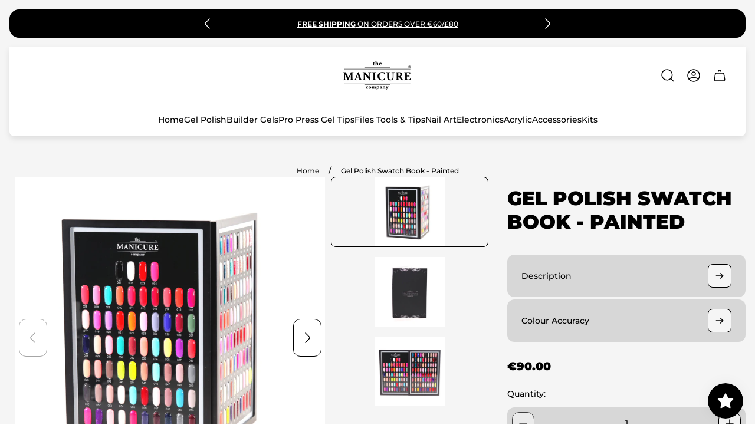

--- FILE ---
content_type: text/html; charset=UTF-8
request_url: https://www.themanicurecompany.com/apps/ctstock
body_size: 657
content:
{"settings":{"id":"6493","shop":"the-manicure-company.myshopify.com","popup_name":"Default","popup_css":"{\"popup_first_bg_color\":\"#FFFFFF\",\"popup_second_bg_color\":\"\",\"btn_color\":\"#151515\",\"title_color\":\"#000000\",\"popup_desc_color\":\"RGBA(82, 82, 82, 1)\",\"popup_btn_text_color\":\"#FFFFFF\",\"title_font_size\":\"21\",\"desc_font_size\":\"14\"}","widget_html":"\n                        \n                        <div class=\"back-instock-notify text-center news-signform-wrap v7\" style=\"background: rgb(255, 255, 255);\">\n\t\t\t\t\t\t\t\t<div class=\"back-instock-header\">\n\t\t\t\t\t\t\t\t\t<h2 class=\"popup-title\" style=\"color: rgb(0, 0, 0); font-size: 21px;\">THIS IS OUT OF STOCK<\/h2>\n\t\t\t\t\t\t\t\t\t<div class=\"back-instock-rte popup-desc\" style=\"color: rgb(82, 82, 82); font-size: 14px;\">Drop your email below and we will notify you when its back<\/div>\n\t\t\t\t\t\t\t\t<\/div>\n\t\t\t\t\t\t\t\t<form class=\"instock-notify-form\">\n\t\t\t\t\t\t\t\t\t<input type=\"email\" name=\"exoemail\" placeholder=\"Enter your email address\" value=\"\">\n\t\t\t\t\t\t\t\t\t<input type=\"button\" class=\"instock-notify-btn\" name=\"exonotify\" id=\"exoNotifySubmit\" value=\"Email me when available\" style=\"background-color: rgb(21, 21, 21); color: rgb(255, 255, 255);\">\n\t\t\t\t\t\t\t\t\t<div class=\"instock-notify-msg news-error\"><\/div>\n\t\t\t\t\t\t\t\t<\/form>\n\t\t\t\t\t\t\t<\/div>                                        ","template":"7","popup_img":"","popup_img_alt":"","popup_title":"THIS IS OUT OF STOCK","popup_desc":"Drop your email below and we will notify you when its back","custom_css":"  ","btn_action":"2","thank_you_msg":"","thank_you_heading":"Thank You!","email_placeholder_text":"Enter your email address","email_error_msg":"Enter valid email","thank_you_msg_title":"You'll be the first to know when it's back.","submit_btn_text":"Email me when available","status":"1","screen":"2","notify_via":"email","notify_btn_text":"Email Me When Back In Stock","button_render_type":"0","notify_btn_position_desktop":"s_btn","notify_btn_position_mobile":"s_btn","notify_btn_edge_desktop":"0","notify_btn_edge_mobile":"0","notify_btn_backColor":"rgba(0, 0, 0, 1)","notify_btn_textColor":"rgba(255, 255, 255, 1)","notify_btn_borderColor":"#000000","notify_btn_border_size":"1","notify_btn_border_radius":"16","notify_btn_fullwidth":"1","hide_buy_now_btn":"1","continue_selling":"","tag_condition":"0","tag_value":"null","in_stock_tags":null,"created_date":"2025-05-08 10:36:53","updated_date":"2025-05-09 08:47:02"}}

--- FILE ---
content_type: text/css
request_url: https://www.themanicurecompany.com/cdn/shop/t/27/assets/cart-notification.build.css?v=145346080255750134611738771530
body_size: 470
content:
.cart-notification{position:relative}.cart-notification .cart-notification__container{position:fixed;top:calc(16px + var(--header-height) + var(--header-offset-top));left:50%;display:flex;visibility:hidden;opacity:0;width:calc(100% - 32px);padding:16px;background-color:var(--color-cart-notification-background);color:var(--color-cart-notification-text);border:1px solid var(--color-border-secondary, #e6e6e6);border-radius:var(--global-border-radius);transform:translate(-50%),translateY(calc(-100% - 16px));transition:transform var(--timing-short),visibility var(--timing-short),opacity var(--timing-short);flex-direction:column;max-height:calc(100vh - var(--header-height) - var(--header-offset-top))}.cart-notification .cart-notification__header{display:flex;justify-content:space-between;align-items:center}.cart-notification .cart-notification__heading{display:inline-flex;align-items:center;gap:16px;margin-right:15px;font-size:calc(var(--body-font-size) * 1.125);font-weight:600;line-height:1.5;color:var(--color-cart-notification-text)}.cart-notification .cart-notification__heading svg{color:var(--color-accent)}.cart-notification .cart-notification__close{position:relative;padding:0;color:var(--color-cart-notification-cross);transition-property:opacity;transition-duration:var(--timing-short);transition-timing-function:var(--easing-linear)}.cart-notification .cart-notification__close:focus-visible{outline-color:var(--color-cart-notification-cross)}.cart-notification .cart-notification__close:before{content:"";position:absolute;top:50%;left:50%;width:44px;height:44px;transform:translate(-50%,-50%)}.cart-notification .cart-notification__close svg{display:block;width:24px;height:24px}@media (-moz-touch-enabled: 0),(hover: hover),(pointer: fine){.cart-notification .cart-notification__close:hover{opacity:.5}}.cart-notification .cart-notification__body{overflow-y:auto;padding-top:16px;line-height:1.5}.cart-notification .cart-notification__footer{display:flex;margin-top:20px}.cart-notification .cart-notification__form{flex:1 0 calc(50% - 5px);margin-left:10px}.cart-notification .cart-notification__cta{min-width:unset;padding:6px;text-decoration:none}.cart-notification .cart-notification__cta.button--secondary{width:100%;border-color:var(--button-border-color-secondary-hover)}.cart-notification .cart-notification__cta.button--third{flex:1 0 calc(50% - 5px)}.cart-notification .cart-notification__cta.button--third:hover{border-color:var(--button-border-color-secondary-hover)}.cart-notification.is-active .cart-notification__container{visibility:visible;opacity:1;transform:translate(-50%) translateY(0)}@media (min-width: 768px){.cart-notification .cart-notification__container{left:unset;right:36px;top:calc(26px + var(--header-height) + var(--header-offset-top));max-width:342px;transform:translate(0) translateY(calc(-100% - 16px))}.cart-notification .cart-notification__heading{font-size:calc(var(--body-font-size) * 1.125);line-height:1.333}.cart-notification.is-active .cart-notification__container{transform:translate(0) translateY(0)}}.cart-notification-item{display:flex;align-items:flex-start}.cart-notification-item+.cart-notification-item{margin-top:20px}.cart-notification-item .cart-notification-item__media{display:flex;min-width:70px}.cart-notification-item .cart-notification-item__image-wrapper{position:relative;overflow:hidden;width:100%;padding-top:100%}.cart-notification-item .cart-notification-item__image{position:absolute;top:50%;left:0;width:100%;vertical-align:middle;object-fit:contain;object-position:var(--img-desktop-pos);transform:translateY(-50%)}.cart-notification-item .cart-notification-item__info{display:flex;flex:1 1 auto;justify-content:space-between;margin-left:13px}.cart-notification-item .cart-notification-item__title{opacity:.5;font-size:1rem;font-weight:400;line-height:1.375;text-decoration:none;color:var(--color-cart-notification-text, var(--color-text-primary, #000));transition-property:opacity;transition-duration:var(--timing-short);transition-timing-function:var(--easing-linear)}@media (-moz-touch-enabled: 0),(hover: hover),(pointer: fine){.cart-notification-item .cart-notification-item__title:hover:hover{opacity:1}}.cart-notification-item .cart-notification-item__price{margin-top:4px;font-size:1rem;font-weight:600;line-height:1.375}.cart-notification-item .cart-notification-item__price .unit-price{margin-top:0;font-size:.85rem;font-weight:400}.cart-notification-item .cart-notification-item__price .visually-hidden{overflow:hidden}.cart-notification-item .cart-notification-item__quantity{opacity:.5;font-size:1rem;font-weight:400;line-height:1.375;color:var(--color-text-primary, #000)}.cart-notification-summary{margin-top:30px}.cart-notification-summary .cart-notification-summary__row{display:flex;justify-content:space-between;font-size:1rem;font-weight:400;line-height:1.375;letter-spacing:.02em;color:var(--color-cart-notification-text, var(--color-text-primary, #000))}.cart-notification-summary .cart-notification-summary__row.cart-notification-summary__row--light{opacity:.4}.cart-notification-summary .cart-notification-summary__row+.cart-notification-summary__row{margin-top:8px}.cart-notification-summary .cart-notification-summary__label{padding-right:20px}
/*# sourceMappingURL=/cdn/shop/t/27/assets/cart-notification.build.css.map?v=145346080255750134611738771530 */


--- FILE ---
content_type: text/css
request_url: https://www.themanicurecompany.com/cdn/shop/t/27/assets/product-card.build.css?v=152507275076081100771738771531
body_size: 2377
content:
:root{--timing-micro: .1s;--timing-short: .2s;--timing-base: .4s;--timing-long: .7s;--timing-second: 1s;--animate-time: .8s;--animate-delay: .3s;--animate-img-scale: .6s;--easing-linear: cubic-bezier(0, 0, 1, 1);--easing-ease: cubic-bezier(.25, .1, .25, 1);--easing-ease-in-out: cubic-bezier(.42, 0, .58, 1);--easing-ease-in: cubic-bezier(.42, 0, 1, 1);--easing-ease-out: cubic-bezier(0, 0, .09, 1);--layer-negative: -1;--layer-base: 0;--layer-flat: 1;--layer-raised: 2;--layer-sticky-btn: 7;--layer-sticky: 11;--layer-overlay: 14;--layer-temporary: 16;--layer-pop-out: 24;--layer-pop-out-overlay: 25;--layer-pop-out-overlay-loader: 26}.product-card{overflow:hidden;display:flex;width:100%;min-height:100%;flex-direction:column}.product-card.product-card--horizontal{flex-direction:row}.product-card.product-card--horizontal .product-card__main{width:calc(39.685% - 16px);margin-right:16px}.product-card.product-card--horizontal .product-card__footer{width:60.315%;margin-top:0}.product-card.product-card--horizontal .product-card__quick-view-button,.product-card.product-card--horizontal .product-card__quick-view-text-button,.product-card.product-card--horizontal .product-card__compare-products-button{opacity:1}.product-card .product-card__footer{position:relative;display:flex;flex-direction:column;height:100%;margin-top:16px;padding:0 4px;text-align:var(--content-alignment)}.product-card .product-card__footer .product-card__swatches-wrapper{justify-content:var(--content-alignment)}.product-card .product-card__image-wrapper{position:relative;overflow:hidden;display:none}.product-card .product-card__image-wrapper.product-card__image-wrapper--square{padding-top:100%}.product-card .product-card__image-wrapper.product-card__image-wrapper--portrait{padding-top:125%}.product-card .product-card__image-wrapper.is-active{display:block}.product-card .product-card__image-picture{transition-property:opacity;transition-duration:var(--timing-base)}.product-card .product-card__image-picture.product-card__image-picture--hover{opacity:0}.product-card .product-card__image{position:absolute;top:0;left:0;width:100%;height:100%;object-fit:var(--product-card-object-fit);object-position:var(--img-desktop-pos);transition-delay:.3s}.product-card .product-card__image.product-card__image--hover{transition-delay:0s}.product-card .product-card__image.product-card__image--placeholder{background-color:var(--color-img-placeholder-bg)}.product-card video.product-card__image{object-fit:cover}.product-card .product-card__image-wrapper-link{position:relative;overflow:hidden;align-self:flex-start;border-radius:var(--global-border-radius);width:100%}.product-card .product-card__image-wrapper-link:focus-visible:before{content:"";position:absolute;top:0;left:0;z-index:1;width:100%;height:100%;border-radius:var(--global-border-radius);box-shadow:inset 0 0 0 2px var(--color-text-primary)}.product-card .product-card__labels{position:absolute;top:8px;left:8px;z-index:var(--layer-raised);display:none;flex-direction:column;gap:4px}.product-card .product-card__main{position:relative;display:flex}.product-card .product-card__label{padding:4px 12px;border-radius:calc(var(--global-border-radius) / 2);border:1px solid var(--color-border-label-base);background-color:var(--color-background-label-base);font-size:calc(var(--body-font-size) * .75);font-weight:500;line-height:1.17;text-align:center;font-style:normal;text-transform:capitalize;color:var(--color-label-base)}.product-card .product-card__label.product-card__label--sold-out{border:1px solid var(--color-border-label-sold-out);background-color:var(--color-background-label-sold-out);color:var(--color-label-sold-out)}.product-card .product-card__label.product-card__label--primary{border:1px solid var(--color-border-label-primary);background-color:var(--color-background-label-primary);color:var(--color-label-primary)}.product-card .product-card__label.product-card__label--secondary{border:1px solid var(--color-border-label-secondary);background-color:var(--color-background-label-secondary);color:var(--color-label-secondary)}.product-card .product-card__title{margin-bottom:auto;text-decoration:none;font-size:var(--body-font-size);transition-property:opacity;transition-duration:.4s;transition-timing-function:ease-in-out;color:var(--color-text-primary)}@media (-moz-touch-enabled: 0),(hover: hover),(pointer: fine){.product-card .product-card__title:hover{opacity:.7}}.product-card .product-card__vendor{margin-top:8px;font-size:calc(var(--body-font-size) * .875);color:var(--color-text-secondary)}.product-card .product-card__title,.product-card .product-card__vendor{line-height:1.5;font-weight:400;word-break:break-word}.product-card .product-card__text{display:-webkit-box;-webkit-line-clamp:3;-webkit-box-orient:vertical;overflow:hidden;margin-top:16px;line-height:1.5;color:var(--color-text-secondary)}.product-card .product-card__price{padding-top:16px;font-size:calc(var(--body-font-size) * .875);line-height:1.28;font-weight:500;color:currentColor}.product-card .product-card__price .price__sale .price-item--regular{font-weight:400}.product-card .product-card__swatches-wrapper{display:flex;align-items:center;flex-wrap:wrap;margin-bottom:12px}.product-card .product-card__swatch{position:relative;z-index:var(--layer-flat);display:block;width:16px;height:16px;background-color:var(--swatch-color);background-image:var(--swatch-image);border-radius:2px;background-repeat:no-repeat;background-size:cover;background-position:50% 50%;box-shadow:0 0 3px -1px var(--color-text-primary)}.product-card .product-card__swatch-button{position:relative;display:inline-flex;justify-content:center;align-items:center;width:24px;height:24px;padding:0;border:1px solid transparent;cursor:pointer;border-radius:4px;transition-property:border-color;transition-duration:var(--timing-short);transition-timing-function:var(--easing-ease-out)}.product-card .product-card__swatch-button:not(:last-child){margin-right:4px}.product-card .product-card__swatch-button.is-active{border:1px solid var(--color-text-primary);cursor:default;pointer-events:none}.product-card .product-card__swatch-button:focus-visible{outline:2px solid var(--color-black)}.product-card .product-card__swatch-button:nth-child(n+4){display:none}.product-card .product-card__swatch-button.product-card__swatch-button--big{width:36px;height:36px}.product-card .product-card__swatch-button.product-card__swatch-button--big .product-card__swatch{width:24px;height:24px}.product-card .product-card__swatch-button.product-card__swatch-button--big+.product-card__overlimit{font-size:var(--body-font-size)}@media (-moz-touch-enabled: 0),(hover: hover),(pointer: fine){.product-card .product-card__swatch-button:hover{border-color:var(--color-black)}}.product-card .product-card__swatch-wrapper{position:relative;z-index:var(--layer-flat);display:block;width:24px;height:24px}.product-card .product-card__swatch-wrapper input{position:absolute;top:0;left:0;opacity:0;width:100%;height:100%}.product-card .product-card__swatch-wrapper input:focus-visible+.product-card__swatch-button{outline:1px solid var(--color-text-primary)}.product-card .product-card__swatch-wrapper input:checked+.product-card__swatch-button{border:1px solid var(--color-text-primary);cursor:default;pointer-events:none}.product-card .product-card__overlimit{margin-left:5px;font-size:calc(var(--body-font-size) * .875);line-height:1;color:var(--color-text-thirdly)}.product-card .product-card__overlimit.product-card__overlimit--desktop{display:none}.product-card .product-card__error-message:not(:empty){display:block;margin-top:20px;margin-bottom:20px;color:var(--color-text-attention, #d33636)}.product-card .product-card__select{height:auto;min-height:auto;margin-bottom:16px;padding:11px 16px;background-position:calc(100% - 15px) 50%;border:1px solid var(--color-border-thirdly);font-weight:500;line-height:1.5;cursor:pointer}.product-card .product-card__select:invalid{color:var(--color-text-thirdly)}.product-card .product-card__select:focus-visible{border-color:var(--color-border-primary)}.product-card .product-card__select option{color:var(--color-text-primary)}@media (-moz-touch-enabled: 0),(hover: hover),(pointer: fine){.product-card .product-card__select:hover{box-shadow:none}}.product-card .product-card__header{display:flex;justify-content:space-between;gap:20px}.product-card .product-card__header .product-card__title{margin:0}.product-card .product-card__checkmark-wrapper{width:100%;display:inline-flex;justify-content:center;align-items:center;gap:8px;flex-shrink:0;padding:12px 32px;border-radius:calc(var(--global-border-radius) * 2);border:1px solid var(--color-border-primary);color:var(--color-text-primary)}.product-card .product-card__checkmark-wrapper svg{width:16px;height:16px}.product-card .product-card__checkmark-wrapper.is-active{background-color:var(--color-accent);border-color:var(--color-accent);color:var(--color-text-primary)}.product-card .product-card__checkmark-wrapper.is-active .product-card__checkmark-text{display:none}.product-card .product-card__checkmark-wrapper.is-active .product-card__checkmark-text.checkmark-text--selected{display:block}.product-card .product-card__checkmark-text.checkmark-text--selected{display:none}.product-card .product-card__form{width:100%;margin-top:20px}.product-card .product-card__button{width:100%}.product-card .product-card__additional-buttons{position:absolute;top:8px;right:8px;z-index:var(--layer-raised);display:flex;flex-direction:column;gap:4px}.product-card .product-card__quick-view-text-button{position:absolute;bottom:16px;left:50%;opacity:0;display:block;padding:16px;width:calc(100% - 32px);border:1px solid var(--product-card-button-border-color);background-color:var(--product-card-button-background-color);color:var(--product-card-button-text-color);transform:translate(-50%)}.product-card .product-card__quick-view-text-button:focus-visible{opacity:.8;outline:2px solid var(--color-black)}@media (-moz-touch-enabled: 0),(hover: hover),(pointer: fine){.product-card .product-card__quick-view-text-button:hover{border:1px solid var(--product-card-button-border-color-hover);background-color:var(--product-card-button-background-color-hover);color:var(--product-card-button-text-color-hover)}}.product-card .product-card__quick-view-button{display:inline-flex;justify-content:center;align-items:center;opacity:0;padding:0;border:1px solid var(--color-border-quick-buttons, var(--color-light-gray));border-radius:8px;background-color:var(--color-background-quick-buttons, var(--color-white));color:var(--color-text-quick-buttons, --color-black);transition-property:opacity;transition-duration:var(--timing-base);transition-timing-function:var(--easing-ease-out)}.product-card .product-card__quick-view-button:focus-visible{opacity:1;outline:2px solid var(--color-black)}.product-card .product-card__swatches-label{margin-bottom:8px;font-size:calc(var(--body-font-size) * .875);font-weight:500;line-height:1.286}.product-card .product-card__quick-view-button,.product-card .product-card__compare-products-button{position:relative;opacity:0;border:1px solid var(--color-border-quick-buttons, var(--color-light-gray));background-color:var(--color-background-quick-buttons);color:var(--color-text-quick-buttons)}.product-card .product-card__quick-view-button svg,.product-card .product-card__compare-products-button svg{width:16px;height:16px}.product-card .product-card__quick-view-button svg:nth-child(2),.product-card .product-card__compare-products-button svg:nth-child(2){position:absolute;top:-4px;right:-5px;display:none;width:14px;height:14px;border-radius:100%;background-color:var(--color-text-quick-buttons);color:var(--color-background-quick-buttons)}.product-card .product-card__quick-view-button.is-active,.product-card .product-card__compare-products-button.is-active{border:1px solid var(--color-text-quick-buttons, var(--color-black));background-color:var(--color-background-quick-buttons)}.product-card .product-card__quick-view-button.is-active svg:first-child,.product-card .product-card__compare-products-button.is-active svg:first-child{color:var(--color-text-quick-buttons)}.product-card .product-card__quick-view-button.is-active svg:nth-child(2),.product-card .product-card__compare-products-button.is-active svg:nth-child(2){display:block}.product-card .product-card__quick-view-button:focus-visible,.product-card .product-card__compare-products-button:focus-visible{opacity:1;outline:2px solid var(--color-black)}@media (-moz-touch-enabled: 0),(hover: hover),(pointer: fine){.product-card .product-card__quick-view-button:hover,.product-card .product-card__compare-products-button:hover{opacity:.7}}.product-card .product-card__quick-view-button,.product-card .product-card__compare-products-button{width:32px;height:32px}.product-card .product-card__row{padding-top:5px;padding-bottom:5px;display:flex;justify-content:space-between;gap:20px}.product-card .product-card__option{width:120px}.product-card .product-card__value{width:auto;text-align:right}.product-card .product-card__view-product{margin-top:20px;width:100%}.product-card .product-card__volume-pricing-note{margin-top:7px;font-size:calc(var(--body-font-size) * .875)}.product-card.product-card--big .product-card__image-wrapper-link{align-self:stretch}.product-card.product-card--with-form .product-card__form{margin-top:0}.product-card.product-card--with-form .product-card__price{padding-top:8px;margin-bottom:16px;font-size:var(--body-font-size);font-weight:500;line-height:1.5}.product-card.product-card--with-form .product-card__swatches-wrapper{margin-bottom:12px}.product-card.product-card--with-form-inline{flex-direction:row;align-items:center;gap:16px}.product-card.product-card--with-form-inline .product-card__header{gap:8px}.product-card.product-card--with-form-inline .product-card__main{align-self:flex-start;flex-shrink:0;width:100px}.product-card.product-card--with-form-inline .product-card__image-wrapper-link{border-radius:calc(var(--global-border-radius) / 2)}.product-card.product-card--with-form-inline .product-card__form{display:flex;flex-direction:column;margin-top:unset;gap:8px}.product-card.product-card--with-form-inline .product-card__select-wrapper{display:flex;justify-content:flex-start;align-items:flex-start;flex-wrap:wrap;gap:8px}.product-card.product-card--with-form-inline .product-card__error-message{margin-top:5px;margin-bottom:5px}.product-card.product-card--with-form-inline .product-card__error-message:empty{display:none}.product-card.product-card--with-form-inline .product-card__select-label{flex-shrink:0;font-size:calc(var(--body-font-size) * .875);line-height:1.286;color:var(--color-text-thirdly)}.product-card.product-card--with-form-inline .product-card__select{width:auto;margin-bottom:unset;padding:0 24px 0 0;border:none;background-position:100% 50%;font-size:calc(var(--body-font-size) * .875);line-height:1.286}.product-card.product-card--with-form-inline .product-card__select.product-card__select:invalid{color:var(--color-black)}.product-card.product-card--with-form-inline .product-card__footer{align-items:flex-start;margin-top:unset;gap:8px}.product-card.product-card--with-form-inline .product-card__meta-info{display:flex;flex-direction:column;flex:1 1 auto;gap:8px}.product-card.product-card--with-form-inline .product-card__price{flex-shrink:0;padding-top:unset}.product-card .product-card__bottom-buttons{display:flex;align-items:center;flex-wrap:wrap;gap:12px;margin-top:16px}.product-card .product-card__bottom-buttons .button{line-height:1.5}@media (-moz-touch-enabled: 0),(hover: hover),(pointer: fine){.product-card:hover .product-card__quick-view-button,.product-card:hover .product-card__quick-view-text-button,.product-card:hover .product-card__compare-products-button{visibility:visible;opacity:1}}@media (-moz-touch-enabled: 0) and (-moz-touch-enabled: 0),(-moz-touch-enabled: 0) and (hover: hover),(-moz-touch-enabled: 0) and (pointer: fine),(hover: hover) and (-moz-touch-enabled: 0),(hover: hover) and (hover: hover),(hover: hover) and (pointer: fine),(pointer: fine) and (-moz-touch-enabled: 0),(pointer: fine) and (hover: hover),(pointer: fine) and (pointer: fine){.product-card:hover .product-card__quick-view-button:hover,.product-card:hover .product-card__compare-products-button:hover{opacity:.8}}@media (-moz-touch-enabled: 1),(hover: none),(pointer: coarse){.product-card .product-card__quick-view-button,.product-card .product-card__quick-view-text-button,.product-card .product-card__compare-products-button{visibility:visible;opacity:1}}@media (-moz-touch-enabled: 1) and (-moz-touch-enabled: 0),(-moz-touch-enabled: 1) and (hover: hover),(-moz-touch-enabled: 1) and (pointer: fine),(hover: none) and (-moz-touch-enabled: 0),(hover: none) and (hover: hover),(hover: none) and (pointer: fine),(pointer: coarse) and (-moz-touch-enabled: 0),(pointer: coarse) and (hover: hover),(pointer: coarse) and (pointer: fine){.product-card .product-card__quick-view-button:hover,.product-card .product-card__compare-products-button:hover{opacity:.8}}@media (min-width: 768px){.product-card.product-card--big .product-card__main{height:100%;flex-grow:1}.product-card.product-card--big .product-card__image-wrapper{height:100%}.product-card.product-card--big .product-card__footer{height:auto}.product-card.product-card--with-form-inline .product-card__footer{flex-direction:row;flex:1 1 auto}.product-card.product-card--with-form-inline .product-card__price{align-self:center}.product-card.product-card--with-form-inline .price.price--on-sale .price__sale{display:flex;flex-direction:column;align-items:flex-end;flex-wrap:nowrap}.product-card.product-card--with-form-inline .price .price-item{margin-right:0}.product-card.product-card--with-form-inline .price .unit-price{text-align:right}.product-card .product-card__swatch{width:12px;height:12px}.product-card .product-card__swatch-button{width:20px;height:20px}}@media (max-width: 991.98px){.product-card .product-card__image-picture.product-card__image-picture--hover,.product-card .product-card__image.product-card__image--hover{display:none}}@media (min-width: 992px){.product-card.product-card--horizontal{align-items:center}.product-card.product-card--horizontal .product-card__main{width:50%}.product-card.product-card--horizontal .product-card__footer{width:50%;padding:0 16px}.product-card.product-card--horizontal.product-card--horizontal-mini .product-card__main{width:30.2%;margin-right:24px}.product-card.product-card--horizontal.product-card--horizontal-mini .product-card__footer{width:69.8%;padding:0}.product-card.product-card--horizontal.product-card--horizontal-mini .product-card__labels{top:8px;left:8px}.product-card.product-card--horizontal.product-card--horizontal-mini .product-card__bottom-buttons{margin-top:28px}.product-card .product-card__labels{display:flex;top:16px;left:16px}}@media (min-width: 992px) and (-moz-touch-enabled: 0),(min-width: 992px) and (hover: hover),(min-width: 992px) and (pointer: fine){.product-card .product-card__main:hover .product-card__image-wrapper.product-card__image-wrapper--with-hover .product-card__image-picture:not(.product-card__image-picture--hover){opacity:0}.product-card .product-card__main:hover .product-card__image-wrapper.product-card__image-wrapper--with-hover .product-card__image-picture.product-card__image-picture--hover{opacity:1}}@media (min-width: 992px){.product-card .product-card__price{font-size:var(--body-font-size)}.product-card .product-card__quick-view-text-button{padding:16px 32px}.product-card .product-card__overlimit.product-card__overlimit--desktop{display:inline-flex}.product-card .product-card__overlimit.product-card__overlimit--mobile{display:none}.product-card .product-card__swatch-button:nth-child(n+4){display:inline-flex}.product-card.product-card--with-form-inline{gap:24px}.product-card.product-card--with-form-inline .product-card__footer{gap:24px;margin-top:0}.product-card.product-card--with-form-inline .product-card__price{padding-top:unset}.product-card .product-card__bottom-buttons{margin-top:32px}.product-card .product-card__bottom-buttons .product-card__quick-view-text-button{position:static}}@media (min-width: 1200px){.product-card .product-card__swatches-wrapper{margin-bottom:16px}.product-card .product-card__additional-buttons{top:16px;right:16px;gap:8px}.product-card .product-card__quick-view-button,.product-card .product-card__compare-products-button{width:48px;height:48px}.product-card .product-card__quick-view-button svg,.product-card .product-card__compare-products-button svg{width:24px;height:24px}.product-card .product-card__quick-view-button svg:nth-child(2),.product-card .product-card__compare-products-button svg:nth-child(2){right:-1px;width:16px;height:16px}}.no-js .product-card .product-card__swatches-wrapper,.no-js .product-card .product-card__quick-view-button:not(.product-card__quick-view-button--no-js),.no-js .product-card .product-card__quick-view-text-button:not(.product-card__quick-view-button--no-js),.no-js .product-card picture.lazy{display:none}
/*# sourceMappingURL=/cdn/shop/t/27/assets/product-card.build.css.map?v=152507275076081100771738771531 */


--- FILE ---
content_type: text/css
request_url: https://www.themanicurecompany.com/cdn/shop/t/27/assets/image-with-text.build.css?v=135582077921496125251739291208
body_size: 75
content:
.image-with-text{max-width:var(--container-width);margin-left:auto;margin-right:auto;padding:16px;background-color:#fff;border-radius:15px}.image-with-text .image-with-text__container{display:flex;flex-direction:column}.image-with-text .image-with-text__image-container{position:relative;overflow:hidden;display:flex;width:100%;column-gap:8px;row-gap:8px;margin-bottom:24px}.image-with-text .image-with-text__image-container.image-with-text__image-container--double-horizontal{flex-wrap:wrap}.image-with-text .image-with-text__image-container.image-with-text__image-container--double-horizontal .image-with-text__image-wrapper{padding-top:35.78%}.image-with-text .image-with-text__image-container.image-with-text__image-container--double-vertical-offset{align-items:flex-start;overflow:visible;column-gap:0}.image-with-text .image-with-text__image-container.image-with-text__image-container--double-vertical-offset .image-with-text__image-wrapper:first-child{z-index:1;margin-top:20px}.image-with-text .image-with-text__image-container.image-with-text__image-container--double-vertical-offset .image-with-text__image-wrapper:last-child{width:calc(100% - 50px);margin-left:-25px}.image-with-text .image-with-text__image-container.image-with-text__image-container--double-with-small:before{content:"";display:block;position:relative;padding-top:60.53%}.image-with-text .image-with-text__image-container.image-with-text__image-container--double-with-small .image-with-text__image-wrapper{padding-top:initial;position:absolute}.image-with-text .image-with-text__image-container.image-with-text__image-container--double-with-small .image-with-text__image-wrapper:first-child{top:0;width:83.33%;height:100%}.image-with-text .image-with-text__image-container.image-with-text__image-container--double-with-small .image-with-text__image-wrapper:last-child{top:50%;width:34.3%;height:83%;transform:translateY(-50%)}.image-with-text .image-with-text__image-container.image-with-text__image-container--double-with-small.image-with-text__image-container--double-with-small-left .image-with-text__image-wrapper:first-child{left:0}.image-with-text .image-with-text__image-container.image-with-text__image-container--double-with-small.image-with-text__image-container--double-with-small-left .image-with-text__image-wrapper:last-child{right:0}.image-with-text .image-with-text__image-container.image-with-text__image-container--double-with-small.image-with-text__image-container--double-with-small-right .image-with-text__image-wrapper:first-child{right:0}.image-with-text .image-with-text__image-container.image-with-text__image-container--double-with-small.image-with-text__image-container--double-with-small-right .image-with-text__image-wrapper:last-child{left:0}.image-with-text .image-with-text__image-container.image-with-text__image-container--triple{display:grid;grid-template-columns:repeat(2,1fr);grid-template-rows:repeat(2,1fr)}.image-with-text .image-with-text__image-container.image-with-text__image-container--triple .image-with-text__image-wrapper:nth-child(1){grid-area:1/1/3/1}.image-with-text .image-with-text__image-container.image-with-text__image-container--triple .image-with-text__image-wrapper:nth-child(2){grid-area:1/2/2/2}.image-with-text .image-with-text__image-container.image-with-text__image-container--triple .image-with-text__image-wrapper:nth-child(3){grid-area:2/2/2/2}.image-with-text .image-with-text__image-container.image-with-text__image-container--desktop{display:none}.image-with-text .image-with-text__image-container.image-with-text__image-container--mobile{display:flex}.image-with-text .image-with-text__image-container.image-with-text__image-container--mobile.image-with-text__image-container--triple{display:grid}.image-with-text .image-with-text__image-wrapper{position:relative;display:block;width:100%;padding-top:73.53%}.image-with-text .image-with-text__image-wrapper.need-animate{opacity:0;transform:translateY(25px);transition-property:opacity,transform}.image-with-text .image-with-text__image{position:absolute;top:0;left:0;width:100%;height:100%;border-radius:var(--global-border-radius);object-fit:cover;object-position:var(--img-mob-pos)}.image-with-text .image-with-text__image.image-with-text__image--placeholder{background-color:var(--color-img-placeholder-bg)}.image-with-text .image-with-text__content-wrapper{display:flex;justify-content:center;align-items:var(--content-vertical-alignment);width:100%}.image-with-text .image-with-text__content{width:100%;text-align:var(--text-alignment)}.image-with-text .image-with-text__content.need-animate{opacity:0;transition-property:opacity}.image-with-text .image-with-text__button{margin-top:24px}.image-with-text .image-with-text__text-content{margin-top:16px;color:var(--color-text-secondary)}.image-with-text .image-with-text__heading{font-weight:500}.image-with-text .image-with-text__subheading{margin-top:16px;font-weight:500;line-height:1.5;word-break:break-word}.image-with-text.animated .image-with-text__content.need-animate{opacity:1}.image-with-text.animated .image-with-text__image-wrapper.need-animate{opacity:1;transform:translateY(0)}html.no-js .image-with-text{opacity:1}@media (min-width: 992px){.image-with-text .image-with-text__container{flex-direction:row;column-gap:16px}.image-with-text .image-with-text__image-container{width:50%;margin-bottom:0;column-gap:16px;row-gap:16px}.image-with-text .image-with-text__image-container.image-with-text__image-container--desktop{display:flex}.image-with-text .image-with-text__image-container.image-with-text__image-container--desktop.image-with-text__image-container--triple{display:grid}.image-with-text .image-with-text__image-container.image-with-text__image-container--mobile,.image-with-text .image-with-text__image-container.image-with-text__image-container--mobile.image-with-text__image-container--triple{display:none}.image-with-text .image-with-text__image-container.image-with-text__image-container--double-vertical-offset .image-with-text__image-wrapper:first-child{margin-top:40px}.image-with-text .image-with-text__image-container.image-with-text__image-container--double-vertical-offset .image-with-text__image-wrapper:last-child{width:calc(100% - 120px);margin-left:-55px}.image-with-text .image-with-text__image-container.image-with-text__image-container--double-with-small:before{padding-top:73.53%}.image-with-text .image-with-text__image-container.image-with-text__image-container--double-with-small .image-with-text__image-wrapper:last-child{height:66.67%}.image-with-text .image-with-text__image-container.image-with-text__image-container--double-with-small .image-with-text__image-wrapper:last-child .image-with-text__image{border-radius:var(--global-border-radius)}.image-with-text .image-with-text__image{object-position:var(--img-desktop-pos)}.image-with-text .image-with-text__content-wrapper{width:50%}.image-with-text .image-with-text__content{padding:24px 48px}}@media (min-width: 1200px){.image-with-text .image-with-text__button{margin-top:32px}}
/*# sourceMappingURL=/cdn/shop/t/27/assets/image-with-text.build.css.map?v=135582077921496125251739291208 */


--- FILE ---
content_type: text/css
request_url: https://cdn.shopify.com/s/files/1/0666/1200/3110/files/5783.bb3e1970.storeFrontContainer.4.1.5_8283_178476384599_11-02-2025.chunk.css
body_size: 1632
content:
.FlitsMessageModalModule_flits_tingle_modal_box__iiUm5{background:#fff;border-radius:0;border-radius:10px;cursor:auto;flex-shrink:0;margin-bottom:auto;margin-top:auto;margin:0!important;opacity:1;overflow:hidden!important;padding:0!important;position:relative;transform:scale(.8);transform:scale(1);transition:transform .3s cubic-bezier(.175,.885,.32,1.275);width:40%;width:400px}.FlitsMessageModalModule_flits_tingle_modal_box_content__GHX0y{padding:20px}.FlitsMessageModalModule_flits_close_button__fwwf-{color:#000!important;cursor:pointer!important;font-family:monospace!important;font-size:30px!important;height:19px!important;position:absolute!important;right:5px!important;top:2px!important;width:22px!important}.FlitsMessageModalModule_flits_modal_responsive__ydooW{border-radius:0;margin:0!important;overflow:hidden!important;padding:0!important;width:100%}.FlitsMessageModalModule_flits_close_responsive__eB0JU{display:none}.FlitsMessageModalModule_flits_tingle_modal_popup_header__n2xl8{margin-bottom:20px}.FlitsMessageModalModule_flits_h2__1g18R{color:inherit;font-family:inherit;font-size:2rem;font-weight:500;line-height:1.2;margin-bottom:.5rem}.FlitsMessageModalModule_flits_tingle_modal_popup_header_title__tUcNs{color:#000;font-size:20px;text-align:center}.FlitsMessageModalModule_flits_tingle_input__ytvky{align-items:center;-webkit-appearance:none;-moz-appearance:none;appearance:none;background:#f2f1f1!important;border:1px solid #f2f1f1!important;border-radius:0;color:#000;cursor:text;display:flex;font-size:12px;font-style:normal;font-weight:400;height:36px;justify-content:center;line-height:1.2!important;margin:auto!important;outline:0;padding:8px;position:relative;text-align:left;transition:all .3s ease;vertical-align:initial;width:75%}.FlitsMessageModalModule_flits_tingle_modal_popup_action__lPTow{margin-top:20px;text-align:center}.FlitsMessageModalModule_flits_tingle_btn__x2GRE{-webkit-appearance:none;appearance:none;background:#f2f1f1!important;background-color:#f2f1f1!important;border:1px solid #f2f1f1!important;border-radius:0;color:#0009;cursor:pointer;display:inline-block;font-family:Lato,Helvetica Neue,Arial,Helvetica,sans-serif;font-size:12px;font-style:normal;font-weight:700;line-height:14px;margin:0;min-height:14px;outline:0;padding:10px;text-align:center;text-decoration:none!important;text-shadow:none;text-transform:none;-webkit-user-select:none;user-select:none;vertical-align:initial;will-change:"";-webkit-tap-highlight-color:transparent;border:1px solid #0000;max-width:170px;transition:all .3s;width:100%}.FlitsMessageModalModule_flits_tingle_primary_btn__uKpz3{background:var(--primaryTingleButtonBGColor)!important;color:var(--primaryTingleButtonTextColor)!important}.FlitsMessageModalModule_flits_tingle_primary_btn__uKpz3:hover{background:var(--primaryTingleButtonHoverBGColor)!important;color:var(--primaryTingleButtonTextColor)!important}.FlitsMessageModalModule_flits_tingle_modal_close__IHaRN{background-color:initial;border:none;color:#000;cursor:pointer;font-family:monospace;font-size:30px;font-size:35px;font-weight:lighter;height:auto;line-height:1;opacity:.5;opacity:1;padding:0;position:fixed;right:6px;right:15px;top:0;top:10px;transition:all .3s ease;width:auto;z-index:1000}.FlitsMessageModalModule_flits_tingle_modal_popup_header_image__1ssCE{height:60px;margin:auto auto 15px;width:60px}.FlitsMessageModalModule_flits_tingle_modal_popup_tagline_text__0I3oj,.FlitsMessageModalModule_flits_tingle_modal_popup_text__K4HfH{color:#000;font-size:13px;text-align:center}@media screen and (max-width:540px){.FlitsMessageModalModule_flits_tingle_modal_close__IHaRN{align-items:center;background-color:#2c3e50;border:none;box-shadow:none;color:#fff;display:block;display:flex;height:40px;justify-content:center;left:0;line-height:40px;opacity:1;position:relative!important;right:0;top:0;width:100%}.FlitsMessageModalModule_flits_tingle_modal_closeLabel__OBxm2{display:inline-block;font-family:-apple-system,BlinkMacSystemFont,Segoe UI,Roboto,Oxygen,Ubuntu,Cantarell,Fira Sans,Droid Sans,Helvetica Neue,sans-serif;font-size:15px;font-weight:600;vertical-align:middle}.FlitsMessageModalModule_flits_tingle_modal_box_content__GHX0y{overflow-y:scroll}}.react-responsive-modal-root{bottom:0;left:0;position:fixed;right:0;top:0;z-index:1000}.react-responsive-modal-overlay{background:#00000080;bottom:0;left:0;position:fixed;right:0;top:0;z-index:-1}.react-responsive-modal-container{height:100%;outline:0;overflow-x:hidden;overflow-y:auto;text-align:center}.react-responsive-modal-containerCenter:after{content:"";display:inline-block;height:100%;vertical-align:middle;width:0}.react-responsive-modal-modal{background:#fff;box-shadow:0 12px 15px 0 #00000040;display:inline-block;margin:1.2rem;max-width:800px;overflow-y:auto;padding:1.2rem;position:relative;text-align:left;vertical-align:middle}.react-responsive-modal-closeButton{background-color:initial;border:none;cursor:pointer;display:flex;padding:0;position:absolute;right:14px;top:14px}.react-responsive-modal-container,.react-responsive-modal-modal,.react-responsive-modal-overlay{animation-fill-mode:forwards!important}@keyframes react-responsive-modal-overlay-in{0%{opacity:0}to{opacity:1}}@keyframes react-responsive-modal-overlay-out{0%{opacity:1}to{opacity:0}}@keyframes react-responsive-modal-modal-in{0%{opacity:0;transform:scale(.96)}to{opacity:1;transform:scale(100%)}}@keyframes react-responsive-modal-modal-out{0%{opacity:1;transform:scale(100%)}to{opacity:0;transform:scale(.96)}}.ModalBackgroundModule_flits_modal_background__WtGVf{bottom:0;height:100%;left:0;position:absolute;right:0;top:0;width:100%;z-index:-1}.ModalBackgroundModule_flits_bg_heart__V4qEi,.ModalBackgroundModule_flits_bg_star__HgzDj{position:absolute}.ModalBackgroundModule_flits_heart_1__NI9e\+{display:inline;display:initial;height:25px;left:45px;top:40px;width:25px}.ModalBackgroundModule_flits_heart_2__JSOdO{height:30px;right:40px;top:-10px;width:30px}.ModalBackgroundModule_flits_heart_3__sGNvp{bottom:40px;height:25px;right:35px;width:25px}.ModalBackgroundModule_flits_star_1__KmbI6{height:35px;left:30px;top:-17px;width:35px}.ModalBackgroundModule_flits_star_2__0Bnfx{height:30px;left:-18px;top:110px;width:30px}.ModalBackgroundModule_flits_star_3__cMAYE{bottom:-14px;height:40px;left:15px;width:40px}.ModalBackgroundModule_flits_star_4__SfrVc{height:15px;left:0;margin:auto;right:0;top:-8px;width:15px}.ModalBackgroundModule_flits_star_5__PsrCH{height:25px;right:-10px;top:35px;width:25px}.ModalBackgroundModule_flits_star_6__Yg4jc{height:15px;right:25px;top:105px;width:15px}.ModalBackgroundModule_flits_star_7__xEChv{bottom:20px;height:15px;right:-7px;width:15px}.FlitsInputFieldModule_flits_input_field__upIEp[type=email]{align-items:center;background:0 0!important;border:1px solid;border-color:var(--borderColor);border-radius:7px;color:var(--contentTextColor)!important;cursor:text;display:flex;font-size:16px;font-style:normal;font-weight:400;justify-content:center;line-height:1.2!important;margin:0!important;outline:0;padding:8px;position:relative;text-align:left;transition:all .3s ease;vertical-align:initial;width:100%}.FlitsLabelModule_flits_input_label__nR2G-{color:var(--contentTextColor);cursor:default;display:block;font-family:Assistant,sans-serif;font-size:15px;font-weight:400;margin-bottom:3px;margin-left:0;position:relative;text-transform:capitalize}.FlitsLabelModule_flits_require_sign__6AiZn{color:red}.FlitsPrimaryButtonModule_flits_primary_button__NiGBV{background:var(--primaryButtonBGColor)!important;border:1px solid var(--primaryButtonBGColor)!important;border-radius:5px;color:var(--primaryButtonTextColor)!important;cursor:pointer;display:inline-block;font-family:Lato,Helvetica Neue,Arial,Helvetica,sans-serif;font-size:14px;font-style:normal;font-weight:700;line-height:14px;margin-top:10px;min-height:14px;outline:0;padding:10px 20px;text-align:center;text-decoration:none;text-shadow:none;text-transform:none;transition:all .3s;vertical-align:initial}.FlitsPrimaryButtonModule_flits_primary_button__NiGBV:hover{background:var(--primaryButtonHoverBGColor)!important;border:1px solid var(--primaryButtonHoverBGColor)!important;color:var(--primaryButtonTextColor)!important}.ModalFormModule_flits_tingle_modal_box__gpW3S{background:#fff;border-radius:0;border-radius:10px;cursor:auto;flex-shrink:0;margin-bottom:auto;margin-top:auto;opacity:1;overflow:hidden;position:relative;transform:scale(.8);transform:scale(1);transition:transform .3s cubic-bezier(.175,.885,.32,1.275);width:40%;width:400px}.ModalFormModule_flits_tingle_modal_box_content__AGxxl{padding:20px}.ModalFormModule_flits_close_button__UqbEo{color:#000!important;cursor:pointer!important;font-family:monospace!important;font-size:30px!important;height:19px!important;position:absolute!important;right:5px!important;top:2px!important;width:22px!important}.ModalFormModule_flits_modal_responsive__lH92r{border-radius:0;margin:0!important;overflow:hidden!important;padding:0!important;width:100%}.ModalFormModule_flits_close_responsive__VT8fx{display:none}.ModalFormModule_flits_tingle_modal_popup_header__uxUJ3{margin-bottom:20px}.ModalFormModule_flits_tingle_modal_popup_header_image__ExKcJ{height:60px;margin:auto auto 15px;width:60px}.ModalFormModule_flits_h2__M\+vqZ{color:inherit;font-family:inherit;font-size:2rem;font-weight:500;line-height:1.2;margin-bottom:.5rem}.ModalFormModule_flits_tingle_modal_popup_header_title__-vBLX{color:#000;font-size:20px;text-align:center}.ModalFormModule_flits_tingle_input__BdjSe{align-items:center;-webkit-appearance:none;-moz-appearance:none;appearance:none;background:#f2f1f1!important;border:1px solid #f2f1f1!important;border-radius:0;color:#000;cursor:text;display:flex;font-size:12px;font-style:normal;font-weight:400;height:36px;justify-content:center;line-height:1.2!important;margin:auto!important;outline:0;padding:8px;position:relative;text-align:left;transition:all .3s ease;vertical-align:initial;width:75%}.ModalFormModule_flits_tingle_modal_popup_action__9fjYL{margin-top:20px;text-align:center}.ModalFormModule_flits_tingle_btn__\+SPPI{-webkit-appearance:none;appearance:none;background:#f2f1f1!important;background-color:#f2f1f1!important;border:1px solid #f2f1f1!important;border-radius:0;color:#0009;cursor:pointer;display:inline-block;font-family:Lato,Helvetica Neue,Arial,Helvetica,sans-serif;font-size:12px;font-style:normal;font-weight:700;line-height:14px;margin:0;min-height:14px;outline:0;padding:10px;text-align:center;text-decoration:none!important;text-shadow:none;text-transform:none;-webkit-user-select:none;user-select:none;vertical-align:initial;will-change:"";-webkit-tap-highlight-color:transparent;border:1px solid #0000;max-width:170px;transition:all .3s;width:100%}.ModalFormModule_flits_tingle_primary_btn__0OFfw{background:var(--primaryTingleButtonBGColor)!important;border:1px solid var(--primaryTingleButtonBGColor)!important;color:var(--primaryTingleButtonTextColor)!important}.ModalFormModule_flits_tingle_primary_btn__0OFfw:hover{background:var(--primaryTingleButtonHoverBGColor)!important;border:1px solid var(--primaryTingleButtonHoverBGColor)!important;color:var(--primaryTingleButtonTextColor)!important}.ModalFormModule_flits_tingle_modal_close__UNjx1{background-color:initial;border:none;color:#000;cursor:pointer;font-family:monospace;font-size:30px;font-size:35px;font-weight:lighter;height:auto;line-height:1;opacity:.5;opacity:1;padding:0;position:fixed;right:6px;right:15px;top:0;top:10px;transition:all .3s ease;width:auto;z-index:1000}@media screen and (max-width:540px){.ModalFormModule_flits_tingle_modal_close__UNjx1{align-items:center;background-color:#2c3e50;border:none;box-shadow:none;color:#fff;display:block;display:flex;height:40px;justify-content:center;left:0;line-height:40px;opacity:1;position:relative!important;right:0;top:0;width:100%}.ModalFormModule_flits_tingle_modal_closeLabel__U\+TUZ{display:inline-block;font-family:-apple-system,BlinkMacSystemFont,Segoe UI,Roboto,Oxygen,Ubuntu,Cantarell,Fira Sans,Droid Sans,Helvetica Neue,sans-serif;font-size:15px;font-weight:600;vertical-align:middle}.ModalFormModule_flits_tingle_modal_box_content__AGxxl{overflow-y:scroll}}.FlitsSecondaryButtonModule_flits_secondary_button__kukQo{background:0 0;border:1px solid var(--secondaryButtonBGColor);border-radius:5px;color:var(--secondaryButtonTextColor);cursor:pointer;display:inline-block;font-family:Lato,Helvetica Neue,Arial,Helvetica,sans-serif;font-size:14px;font-style:normal;font-weight:700;line-height:14px;margin-right:10px;margin-top:10px;min-height:14px;outline:0;padding:10px 20px;text-align:center;text-decoration:none;text-shadow:none;text-transform:none;transition:all .3s;vertical-align:initial}.FlitsSecondaryButtonModule_flits_secondary_button__kukQo:hover{background:var(--secondaryButtonBGColor)!important;border:1px solid var(--secondaryButtonBGColor)!important;color:var(--primaryButtonTextColor)!important}

--- FILE ---
content_type: text/css
request_url: https://cdn.shopify.com/s/files/1/0666/1200/3110/files/6923.0bbd98bc.storeFrontContainer.4.1.5_8283_178476384599_11-02-2025.chunk.css
body_size: 90
content:
.CollectionPageAddToWishList_flits_wishlist_colection__LJQx1{align-items:center;display:flex;left:20px;position:absolute!important;top:10px;z-index:1111}.CollectionPageAddToWishList_flits_wls_button_secondary__CxWFw{background:#fff;background:#fff!important;border:1px solid #ddd;border-radius:5px;border-radius:50px;box-shadow:none;box-shadow:0 2px 2px #00000024,0 1px 5px #0000001f,0 3px 1px -2px #0003;color:var(--blue);cursor:pointer;display:block;font-family:inherit;font-size:inherit;font-weight:400;height:40px;line-height:15px;min-width:64px;min-width:35px;outline:0;padding:10px 0;position:relative;text-align:center;text-decoration:none;text-shadow:none;transition:background .1s linear;transition-duration:.15s;transition-property:border;transition-timing-function:ease-in-out;width:100%;width:40px}.CollectionPageAddToWishList_flits_wls_icon_with_text__e1xKV{align-items:flex-start;display:inline-flex}.CollectionPageAddToWishList_flits_wls_icon_with_text_icon__cvCnx{flex-shrink:0}.CollectionPageAddToWishList_flits_btn_effect__MTXI0{display:inline-block;position:relative}.CollectionPageAddToWishList_flits_btn_effect__MTXI0 svg{display:inline-block;height:20px;vertical-align:middle;width:20px}.CollectionPageAddToWishList_flits_wls_icon_svg_color_blue__-aN76{color:var(--collection_before_heart_clr)!important}.CollectionPageAddToWishList_flits_wls_effect_group__Qc3NV{height:100%;left:0;position:absolute;top:0;transform:rotate(25deg);width:100%}.CollectionPageAddToWishList_flits_wls_effect__2YzSX{display:block;left:50%;position:absolute;top:38%;transform-origin:0 2px;width:20px}.CollectionPageAddToWishList_flits_wls_effect__2YzSX:before{animation:CollectionPageAddToWishList_fireworkLine__PZTyd .5s linear .1s;background:#0090e3;border-radius:1.5px;content:"";display:block;height:3px;position:absolute;right:0}.CollectionPageAddToWishList_flits_wls_effect__2YzSX:after{animation:CollectionPageAddToWishList_fireworkPoint__KEqVO .5s linear .1s;background:#f60;border-radius:50%;content:"";display:block;height:3px;position:absolute;right:10%;top:10px;transform:scale(0);width:3px}.CollectionPageAddToWishList_flits_wls_effect__2YzSX:nth-child(2){transform:rotate(72deg)}.CollectionPageAddToWishList_flits_wls_effect__2YzSX:nth-child(3){transform:rotate(144deg)}.CollectionPageAddToWishList_flits_wls_effect__2YzSX:nth-child(4){transform:rotate(216deg)}.CollectionPageAddToWishList_flits_wls_effect__2YzSX:nth-child(5){transform:rotate(288deg)}.CollectionPageAddToWishList_flits_wls_count_btn__b5FSE{align-items:center;background-color:#fff;border:1px solid #8e8e8e;border-radius:5px;color:#000;display:none;height:52px;height:40px;justify-content:center;margin-left:12px;min-width:30px;min-width:auto;padding:3px 10px;position:relative;width:auto}.CollectionPageAddToWishList_flits_wls_count_btn__b5FSE:before{background-color:#fff;border:1px solid #8e8e8e;border-right:0;border-top:0;content:"";display:flex;height:10px;left:-6px;position:absolute;transform:rotate(45deg);width:10px}.CollectionPageAddToWishList_flits_change_color__cE7XK{color:var(--collection_after_heart_clr)!important;fill:var(--collection_after_heart_clr)!important}@keyframes CollectionPageAddToWishList_fireworkLine__PZTyd{0%{right:20%;transform:scale(0)}25%{right:20%;transform:scale(1);width:6px}35%{right:0;width:35%}70%{right:0;transform:scale(1);width:4px}to{right:0;transform:scale(0)}}@keyframes CollectionPageAddToWishList_fireworkPoint__KEqVO{30%{transform:scale(0)}60%{transform:scale(1)}to{transform:scale(0)}}

--- FILE ---
content_type: text/javascript
request_url: https://cdn.shopify.com/s/files/1/0666/1200/3110/files/6890.e1065b4e.storeFrontContainer.4.1.5_8283_178476384599_11-02-2025.chunk.js
body_size: 10832
content:
(self.webpackChunkapp_container=self.webpackChunkapp_container||[]).push([[3327,6890,8610],{913:()=>{},2142:(e,t,l)=>{"use strict";l.d(t,{E:()=>r});var n=l(4914),a=l.n(n);const r=e=>{let{svgString:t}=e;return a().createElement("span",{dangerouslySetInnerHTML:{__html:t}})}},3327:(e,t,l)=>{"use strict";l.r(t),l.d(t,{UserBox:()=>o});var n=l(4914),a=l.n(n),r=l(8330),i=l(5605);const o=e=>{const t=i.GlobalStore.Get()._globalActions.Helpers[0].useTranslationLanguage,{t:l}=t(),o=(0,r.useSelector)(e=>e.storeFrontMyProfile.firstNameInitial),[c,s]=(0,n.useState)("Hello");return(0,n.useEffect)(()=>{const e=()=>{const e=(new Date).getHours();var t;s("".concat((t=e)>=5&&t<12?l("flits.general.morning","Good Morning"):t>=12&&t<17?l("flits.general.afternoon","Good Afternoon"):t>0&&t<5||t>=17&&t<=24?l("flits.general.evening","Good Evening"):l("flits.general.morning","Good Morning"),"! "))};e();const t=setInterval(e,1e3);return()=>clearInterval(t)},[l]),a().createElement("div",{className:"".concat("UserBoxModule_flits_user_box__MVzSC"," ").concat(null!=e&&e.mt?"UserBoxModule_flits_mt__O12fo":"")},a().createElement("p",{className:"".concat("UserBoxModule_flits_h4__VgByu"," ").concat("UserBoxModule_flits_greeting_title__RgJlL")},c),a().createElement("span",{className:"UserBoxModule_flits_user_name__bSPIW"},o))}},6890:(e,t,l)=>{"use strict";l.r(t),l.d(t,{CreditBox:()=>I,CreditContentWrapper:()=>r,CreditDetailed:()=>O,CreditDetailedItem:()=>T,CreditHistoryContentWrapper:()=>P,CreditItemDetail:()=>U,CreditListLogWrapper:()=>H,CreditTotalBoxWrapper:()=>k,CreditTotalWrapper:()=>x,RefundCreditContentWrapper:()=>Z,RefundCreditDetailed:()=>X,RefundCreditDetailedItem:()=>q,RefundCreditHeader:()=>te,RefundCreditHistoryContentWrapper:()=>Q,RefundCreditItemDetail:()=>ee,RefundCreditListLogWrapper:()=>z,RefundCreditTotalWrapper:()=>oe});var n=l(4914),a=l.n(n);const r=e=>a().createElement("div",{className:"CreditContentWrapperModule_flits_store_credit_container__qlw8g"},null==e?void 0:e.children);var i=l(8330),o=l(2142);const c={flits_chart_container:"CreditChartModule_flits_chart_container__VBuD2",flits_chart_title:"CreditChartModule_flits_chart_title__3uvoJ",flits_p_top:"CreditChartModule_flits_p_top__mAK2m",flits_credit_chart:"CreditChartModule_flits_credit_chart__8SwXv"};var s=l(5605),_=l(9757);const d=()=>{var e,t,l,r,o,d,u;const f=s.GlobalStore.Get(),m=(0,i.useSelector)(e=>e.storeFrontCredit.creditData);let p=(null==m||null===(e=m.customer)||void 0===e?void 0:e.total_earned_credits)+Math.abs(null==m||null===(t=m.customer)||void 0===t?void 0:t.total_spent_credits)+(null==m||null===(l=m.customer)||void 0===l?void 0:l.credits),g=100*(null==m||null===(r=m.customer)||void 0===r?void 0:r.total_earned_credits)/p,v=100*Math.abs(null==m||null===(o=m.customer)||void 0===o?void 0:o.total_spent_credits)/p,h=100*(null==m||null===(d=m.customer)||void 0===d?void 0:d.credits)/p,E=parseFloat(null==m||null===(u=m.customer)||void 0===u?void 0:u.credits)/100;const C={seriesData:[{name:"earn",value:isNaN(g)?g=0:g,color:"#25d872"},{name:"spent",value:isNaN(v)?v=0:v,color:"#ea1c2c"},{name:"current",value:isNaN(h)?h=0:h,color:"#0033cc"}].sort((e,t)=>e.value-t.value),title:E,outerStrokeWidth:17.5,innerStrokeWidth:6.15,radius:50,textStyle:{color:"#0033cc",fontWeight:"bold",fontFamily:"sans-serif",fontSize:12,align:"middle"}},b=f._globalActions.Helpers[0].useTranslationLanguage,{t:y}=b();return a().createElement("div",{className:c.flits_chart_container},a().createElement("p",{className:"".concat(c.flits_chart_title," ").concat(c.flits_p_top)},y("flits.credit_page.chart1_header","Credit infosphere")),a().createElement("div",{className:"".concat(c.flits_credit_chart," ").concat(c.flits_store_credit_chart)},a().createElement(n.Suspense,{fallback:a().createElement(a().Fragment,null)},a().createElement(_.Y,{settings:C}))))},u=()=>{const e=s.GlobalStore.Get()._globalActions.Helpers[0].useTranslationLanguage,{t}=e();return a().createElement("div",{className:"CreditTitleModule_flits_header_title__8+fPw"},a().createElement("span",{dangerouslySetInnerHTML:{__html:t("flits.credit_page.header_line_html","Save Money <strong>Through Rewards</strong>")}}))},f=()=>a().createElement("div",{className:"CreditImageModule_flits_credit_header_img__QIp7v"},a().createElement("svg",{id:"Layer_1",viewBox:"0 0 94 94"},a().createElement("polygon",{points:"65.5 48.62 65.5 82.84 53.95 78.76 47.6 76.51 41.25 78.76 29.7 82.84 29.7 48.62 65.5 48.62",style:{fill:"url(#linear-gradient)"}}),a().createElement("path",{d:"M53.95,65.07V78.76L47.6,76.51l-6.35,2.25V65.07a26.88,26.88,0,0,0,12.7,0Z",style:{fill:"#fff"}}),a().createElement("path",{d:"M65.5,51V62.12a27.16,27.16,0,0,1-35.8,0V51Z",style:{opacity:"0.5",fill:"url(#linear-gradient-2)"}}),a().createElement("path",{d:"M74.76,38.67a27.14,27.14,0,0,1-20.82,26.4,26.88,26.88,0,0,1-12.7,0,27.16,27.16,0,1,1,33.51-26.4Z",style:{fill:"url(#linear-gradient-3)"}}),a().createElement("path",{d:"M47.6,20.58A18.09,18.09,0,1,1,29.51,38.67,18.11,18.11,0,0,1,47.6,20.58m0-2.69A20.77,20.77,0,1,0,68.37,38.67,20.77,20.77,0,0,0,47.6,17.89Z",style:{fill:"url(#linear-gradient-4)"}}),a().createElement("path",{d:"M54.23,40.33a1.5,1.5,0,0,0-.44,1.32v0l.78,4.55a1.51,1.51,0,0,1-2.19,1.59l-3.81-2h0l-.27-.15a1.54,1.54,0,0,0-1.41,0l-1.78.93-2.31,1.21a1.49,1.49,0,0,1-1.89-.42,1.42,1.42,0,0,1-.29-.71,1.15,1.15,0,0,1,0-.46L41,44.1l.13-.76.29-1.67a1.43,1.43,0,0,0-.16-1,1.41,1.41,0,0,0-.28-.37l0,0-3.27-3.19a1.51,1.51,0,0,1,.84-2.58l4.57-.67A1.46,1.46,0,0,0,44.19,33l2.05-4.14a1.51,1.51,0,0,1,2.7,0l1.36,2.74.42.85L51,33a1.51,1.51,0,0,0,.47.57,1.39,1.39,0,0,0,.66.25l.73.11.42.06,3.43.5a1.13,1.13,0,0,1,.26.07l.11,0a1.51,1.51,0,0,1,.47,2.47Z",style:{fill:"url(#linear-gradient-5)"}}),a().createElement("path",{d:"M54.23,39.7A1.5,1.5,0,0,0,53.8,41v0l.78,4.55a1.51,1.51,0,0,1-2.19,1.59l-3.81-2h0L48.3,45a1.54,1.54,0,0,0-1.41,0L45.12,46l-2.31,1.21a1.49,1.49,0,0,1-1.89-.42,1.42,1.42,0,0,1-.29-.71,1.15,1.15,0,0,1,0-.46L41,43.48l.13-.76L41.39,41a1.43,1.43,0,0,0-.16-1A1.41,1.41,0,0,0,41,39.7l0,0-3.27-3.19a1.51,1.51,0,0,1,.84-2.58l4.57-.67a1.46,1.46,0,0,0,1.13-.83l2.05-4.14a1.51,1.51,0,0,1,2.7,0L50.31,31l.42.85.27.56a1.51,1.51,0,0,0,.47.57,1.39,1.39,0,0,0,.66.25l.73.11.42.06,3.43.5A1.12,1.12,0,0,1,57,34l.11,0a1.51,1.51,0,0,1,.47,2.47Z",style:{fill:"#feefb2"}}),a().createElement("g",{style:{opacity:"0.15"}},a().createElement("path",{d:"M65.32,18.09,30.54,59.8A27.16,27.16,0,1,1,65.32,18.09Z",style:{fill:"#fff"}})),a().createElement("g",{style:{opacity:"0.30000000000000004"}},a().createElement("rect",{x:"63.21",y:"67.65",width:"0.6",height:"10.26",style:{fill:"#fff"}}),a().createElement("rect",{x:"31.21",y:"67.65",width:"0.6",height:"10.26",style:{fill:"#fff"}}))));var m=l(3327);const p=()=>{var e,t,l;const r=(0,i.useSelector)(e=>e.storeFrontMyProfile.firstNameInitial),c=(0,i.useSelector)(e=>e.storeFrontMyProfile.lastNameInitial);return a().createElement(a().Fragment,null,a().createElement("div",{className:"CreditGraphContainerModule_flits_account_box_header__QPUqc"},a().createElement(n.Suspense,{fallback:a().createElement(a().Fragment,null)},a().createElement(d,null),a().createElement(u,null),a().createElement(f,null))),a().createElement("div",{className:"".concat("CreditGraphContainerModule_flits_navigation_header__FbJMe"," ").concat("CreditGraphContainerModule_flits_with_box_shadow__auQYP"," ").concat("CreditGraphContainerModule_flits_pb_30__scGxK")},a().createElement("a",{href:null!==(e=null===(t=window)||void 0===t||null===(t=t.commonEndpoint)||void 0===t?void 0:t.logout)&&void 0!==e?e:"/account/logout",className:"CreditGraphContainerModule_flits_logout_button__+swtk",noInstant:"","data-no-instant":""},a().createElement(o.E,{svgString:null===(l=window)||void 0===l||null===(l=l.DuoIcon)||void 0===l?void 0:l.LogoutMobile})),a().createElement("div",{className:"CreditGraphContainerModule_flits_user_avatar__RRffH","data-flits-name":"".concat((null==r?void 0:r.length)>0?r.charAt(0).toUpperCase():"").concat((null==c?void 0:c.length)>0?c.charAt(0).toUpperCase():"")}),a().createElement("div",{className:"CreditGraphContainerModule_flits_navigation_header_content__iRh0N"},a().createElement(n.Suspense,{fallback:a().createElement(a().Fragment,null)},a().createElement(d,null),a().createElement(m.UserBox,null),a().createElement(f,null)))))},g={flits_credit_category_box:"EarnCreditModule_flits_credit_category_box__VrKjp",flits_earn:"EarnCreditModule_flits_earn__BcnUZ",flits_credit_category_label:"EarnCreditModule_flits_credit_category_label__ISbXe",flits_credit_category_value:"EarnCreditModule_flits_credit_category_value__QbFb0",flits_redirect_link:"EarnCreditModule_flits_redirect_link__iiChL"};var v=l(8610);const h=["is_store_credit_enable","IS_HOW_TO_EARN_CREDIT_DISPLAY","IS_STORE_CREDIT_PAID"],E=e=>{var t;let{handleData:l}=e;const r=s.GlobalStore.Get(),o=r._globalActions.Helpers[0].CheckRequireField,c=(0,i.useSelector)(e=>e.storeFrontCredit.creditData),{t:_}=r._globalActions.Helpers[0].useTranslationLanguage();return a().createElement("div",{className:"".concat(g.flits_credit_category_box," ").concat(g.flits_earn)},a().createElement("div",{onClick:()=>{l("earn")}},a().createElement("p",{className:g.flits_credit_category_label},_("flits.credit_page.earned_credit","Earned Credit")),a().createElement("p",{className:"".concat(g.flits_credit_category_value," ").concat(g.flits_earn_value)},a().createElement(n.Suspense,{fallback:a().createElement(a().Fragment,null)},a().createElement(v.MoneyFormat,{price:Math.abs(null==c||null===(t=c.customer)||void 0===t?void 0:t.total_earned_credits)/100})))),o(h)&&a().createElement("a",{className:g.flits_redirect_link,onClick:()=>{const e=document.getElementById("howToEarn");e&&e.click()}},_("flits.credit_page.how_to_earn","How to Earn?")))},C={flits_credit_category_box:"SpentCreditModule_flits_credit_category_box__mmnvh",flits_spent:"SpentCreditModule_flits_spent__0nWOp",flits_credit_category_label:"SpentCreditModule_flits_credit_category_label__VfO3l",flits_credit_category_value:"SpentCreditModule_flits_credit_category_value__ol0D-",flits_redirect_link:"SpentCreditModule_flits_redirect_link__WTSJL"},b=["is_store_credit_enable","IS_HOW_TO_EARN_CREDIT_DISPLAY","IS_STORE_CREDIT_PAID"],y=e=>{var t;let{handleData:l}=e;const r=s.GlobalStore.Get(),o=(0,i.useSelector)(e=>e.storeFrontCredit.creditData),c=r._globalActions.Helpers[0].CheckRequireField,{t:_}=r._globalActions.Helpers[0].useTranslationLanguage();return a().createElement("div",{className:"".concat(C.flits_credit_category_box," ").concat(C.flits_spent)},a().createElement("div",{onClick:()=>{l("spent")}},a().createElement("p",{className:C.flits_credit_category_label},_("flits.credit_page.spent_credit","Spent Credit")),a().createElement("p",{className:"".concat(C.flits_credit_category_value," ").concat(C.flits_spent_value)},a().createElement(n.Suspense,{fallback:a().createElement(a().Fragment,null)},a().createElement(v.MoneyFormat,{price:Math.abs(null==o||null===(t=o.customer)||void 0===t?void 0:t.total_spent_credits)/100})))),c(b)&&a().createElement("a",{className:C.flits_redirect_link,onClick:()=>{const e=document.getElementById("howToSpent");e&&e.click()}},_("flits.credit_page.how_to_spend","How to Spend?")))},M={flits_credit_category_box:"CurrentCreditModule_flits_credit_category_box__-pmCl",flits_current:"CurrentCreditModule_flits_current__C+Pn2",flits_credit_category_label:"CurrentCreditModule_flits_credit_category_label__sX8Xu",flits_credit_category_value:"CurrentCreditModule_flits_credit_category_value__tf-L8",flits_redirect_link:"CurrentCreditModule_flits_redirect_link__LXqom"},N=e=>{var t,l;let{handleData:r}=e;const o=s.GlobalStore.Get(),c=(0,i.useSelector)(e=>e.storeFrontCredit.creditData),{t:_}=o._globalActions.Helpers[0].useTranslationLanguage();return a().createElement("div",{className:"".concat(M.flits_credit_category_box," ").concat(M.flits_current)},a().createElement("div",{onClick:()=>{r("current")}},a().createElement("p",{className:M.flits_credit_category_label},_("flits.credit_page.current_credit","Current Credit")),a().createElement("p",{className:"".concat(M.flits_credit_category_value," ").concat(M.flits_current_value)},parseFloat(null==c||null===(t=c.customer)||void 0===t?void 0:t.credits)<0?"- ":""," ",a().createElement(n.Suspense,{fallback:a().createElement(a().Fragment,null)},a().createElement(v.MoneyFormat,{price:Math.abs(null==c||null===(l=c.customer)||void 0===l?void 0:l.credits)/100})))))},S=e=>{let{handleData:t}=e;const l=s.GlobalStore.Get(),{t:r}=l._globalActions.Helpers[0].useTranslationLanguage();return a().createElement(a().Fragment,null,a().createElement("div",{className:"".concat("CreditNumbersContainerModule_flits_mobile_box_card__4qJ8C"," ").concat("CreditNumbersContainerModule_flits_header_title__MsyFH"," ").concat("CreditNumbersContainerModule_flits_p_10__DF4ha")},a().createElement("span",{dangerouslySetInnerHTML:{__html:r("flits.credit_page.header_line_html","Save Money <strong>Through Rewards</strong>")}})),a().createElement("div",{className:"CreditNumbersContainerModule_flits_credit_category_container__P6CeD"},a().createElement("div",{className:"CreditNumbersContainerModule_flits_credit_category_div__tJzIn"},a().createElement(n.Suspense,{fallback:a().createElement(a().Fragment,null)},a().createElement(E,{handleData:t}),a().createElement(y,{handleData:t}),a().createElement(N,{handleData:t})))))},x=e=>{let{handleData:t}=e;return a().createElement(n.Suspense,{fallback:a().createElement(a().Fragment,null)},a().createElement(p,null),a().createElement(S,{handleData:t}))},w={flits_credit_dropdown_contain:"CreditDetailedSectionModule_flits_credit_dropdown_contain__RoCEg",flits_row:"CreditDetailedSectionModule_flits_row__41nYs",flits_col_sm_3:"CreditDetailedSectionModule_flits_col_sm_3__V7cAM",flits_col_sm_4:"CreditDetailedSectionModule_flits_col_sm_4__iVtem",flits_d_flex:"CreditDetailedSectionModule_flits_d_flex__DWDcw",flits_align_items_center:"CreditDetailedSectionModule_flits_align_items_center__deO31",flits_link:"CreditDetailedSectionModule_flits_link__bKkIj",flits_text_ellipsis:"CreditDetailedSectionModule_flits_text_ellipsis__7NfOe",flits_text_center:"CreditDetailedSectionModule_flits_text_center__HY8AH"};var D=l(3202);l(913);const T=e=>{var t,l,r;const{item:i}=e,c=(0,n.useRef)(null);return(0,n.useEffect)(()=>{c.current&&(c.current._tippy?c.current._tippy.setContent(null==i?void 0:i.product_title):(0,D.default)(c.current,{content:null==i?void 0:i.product_title,placement:"top"}))},[null==i?void 0:i.product_title]),a().createElement("div",{className:"".concat(w.flits_row)},a().createElement("div",{className:"".concat(w.flits_col_sm_3," ").concat(w.flits_d_flex," ").concat(w.flits_align_items_center)},a().createElement(o.E,{svgString:null===(t=window)||void 0===t||null===(t=t.DuoIcon)||void 0===t?void 0:t.TagIcon}),a().createElement("span",null,a().createElement("a",{className:w.flits_product_tag_name,href:"/search?q=".concat(null==i?void 0:i.tag)},null==i?void 0:i.tag))),a().createElement("div",{className:w.flits_col_sm_4},a().createElement("span",null,a().createElement("a",{className:"".concat(w.flits_text_ellipsis," ").concat(w.flits_product_title," ").concat(w.flits_link),ref:c,href:"".concat(null!==(l=null===(r=window)||void 0===r||null===(r=r.commonEndpoint)||void 0===r?void 0:r.product)&&void 0!==l?l:"","/products/").concat(null==i?void 0:i.product_handle,"?variant=").concat(null==i?void 0:i.variant_id)},null==i?void 0:i.product_title))),a().createElement("div",{className:"".concat(w.flits_col_sm_3," ").concat(w.flits_text_center)},a().createElement("span",{className:w.flits_product_credit},a().createElement(n.Suspense,{fallback:a().createElement(a().Fragment,null)},a().createElement(v.MoneyFormat,{price:Math.abs(null==i?void 0:i.credits)/100})))))},I=e=>{let{label:t,value:l}=e;return a().createElement(a().Fragment,null,a().createElement("p",{className:"".concat("CreditBoxModule_flits_credit_title__paZmM")},t),a().createElement("p",{className:"".concat("CreditBoxModule_flits_credit_value__oXcCZ")},a().createElement(n.Suspense,{fallback:a().createElement(a().Fragment,null)},a().createElement(v.MoneyFormat,{price:l}))))},R={flits_col_xs_12:"CreditTotalBoxWrapperModule_flits_col_xs_12__w7pny",flits_col_lg_4:"CreditTotalBoxWrapperModule_flits_col_lg_4__EIRWJ",flits_col_md_4:"CreditTotalBoxWrapperModule_flits_col_md_4__-OC4f",flits_col_sm_4:"CreditTotalBoxWrapperModule_flits_col_sm_4__JtfA9",flits_mb_10:"CreditTotalBoxWrapperModule_flits_mb_10__MMfpw",flits_text_center:"CreditTotalBoxWrapperModule_flits_text_center__-05E3",flits_credit_box:"CreditTotalBoxWrapperModule_flits_credit_box__ns16u"},k=e=>a().createElement("div",{className:"".concat(R.flits_col_xs_12," ").concat(R.flits_col_sm_4," ").concat(R.flits_col_md_4," ").concat(R.flits_col_lg_4," ").concat(R.flits_mb_10," ").concat(R.flits_text_center)},a().createElement("div",{className:"".concat(R.flits_credit_box," ").concat(R.flits_earn_credit_box)},e.children)),O=e=>a().createElement("div",{className:w.flits_credit_dropdown_contain},null==e?void 0:e.children),F={},H=e=>a().createElement("div",{className:"".concat(F.flits_credit_table_body," ").concat(F.list)},null==e?void 0:e.children),W=()=>{var e;const t=(0,i.useSelector)(e=>e.storeFrontCredit.creditData),l=s.GlobalStore.Get(),{t:n}=l._globalActions.Helpers[0].useTranslationLanguage();return t&&t.status&&0===(null==t||null===(e=t.customer)||void 0===e||null===(e=e.credit_log)||void 0===e?void 0:e.length)?null:a().createElement("div",{className:"".concat("TableHeaderModule_flits_credit_table_header__v7fDA")},a().createElement("p",{className:"TableHeaderModule_flits_credit_table_title__fSFWV"},n("flits.credit_page.credit_activity","Recent Transactions")))},A="TableIndexModule_flits_col_sm_3__ukOFa",L=()=>{var e;const t=s.GlobalStore.Get(),l=(0,i.useSelector)(e=>e.storeFrontCredit.creditData),{t:n}=t._globalActions.Helpers[0].useTranslationLanguage();return l&&l.status&&0===(null==l||null===(e=l.customer)||void 0===e||null===(e=e.credit_log)||void 0===e?void 0:e.length)?null:a().createElement("div",{className:"TableIndexModule_flits_credit_table_head__n0jKE"},a().createElement("div",{className:"TableIndexModule_flits_row__Mpsu+"},a().createElement("div",{className:A},a().createElement("span",null,n("flits.credit_page.time","Date"))),a().createElement("div",{className:"TableIndexModule_flits_col_sm_4__1AeUS"},a().createElement("span",null,n("flits.credit_page.reason_for_credit","Credit Reason"))),a().createElement("div",{className:"".concat(A," ").concat("TableIndexModule_flits_text_center__r7K1o")},a().createElement("span",null,n("flits.credit_page.credit","CR/DR"))),a().createElement("div",{className:"TableIndexModule_flits_col_sm_2__S9Xa3"},a().createElement("span",null,n("flits.credit_page.balance","Balance")))))},P=e=>a().createElement("div",{className:"".concat("CreditHistoryContentWrapperModule_flits_container_box__y37bC")},a().createElement("div",{className:"".concat("CreditHistoryContentWrapperModule_flits_store_credit_transcation_table__s-WjI")},a().createElement("div",{className:"CreditHistoryContentWrapperModule_flits_credit_table__L6U-F"},a().createElement(n.Suspense,{fallback:a().createElement(a().Fragment,null)},a().createElement(W,null),a().createElement(L,null)),null==e?void 0:e.children)),a().createElement("div",{className:"CreditHistoryContentWrapperModule_flits_clearfix__nCklw"})),G={flits_credit_table_item:"CreditItemDetailModule_flits_credit_table_item__-rMdb",flits_row:"CreditItemDetailModule_flits_row__vi+VS",flits_d_flex:"CreditItemDetailModule_flits_d_flex__LtNlr",flits_align_items_center:"CreditItemDetailModule_flits_align_items_center__ufk7w",flits_col_sm_3:"CreditItemDetailModule_flits_col_sm_3__GUIdO",flits_col_xs_8:"CreditItemDetailModule_flits_col_xs_8__6e9eP",flits_col_sm_2:"CreditItemDetailModule_flits_col_sm_2__vBtna",flits_col_md_3:"CreditItemDetailModule_flits_col_md_3__w0ts1",flits_col_xs_4:"CreditItemDetailModule_flits_col_xs_4__xffXq",flits_col_sm_4:"CreditItemDetailModule_flits_col_sm_4__bRLHV",flits_justify_content_between:"CreditItemDetailModule_flits_justify_content_between__LCqTg",flits_credit_date:"CreditItemDetailModule_flits_credit_date__0OSlx",flits_crdr:"CreditItemDetailModule_flits_crdr__OXNVS",flits_cr:"CreditItemDetailModule_flits_cr__+n2qe",flits_dr:"CreditItemDetailModule_flits_dr__WBJCt",flits_crdr_sign:"CreditItemDetailModule_flits_crdr_sign__ype-m",flits_credit_dropdown_btn:"CreditItemDetailModule_flits_credit_dropdown_btn__uXZQp",flits_credit_balance:"CreditItemDetailModule_flits_credit_balance__duce9",flits_text_ellipsis:"CreditItemDetailModule_flits_text_ellipsis__VZBpa",flits_credit_comment:"CreditItemDetailModule_flits_credit_comment__V2PVc",flits_strong:"CreditItemDetailModule_flits_strong__blzff",flits_mr_10:"CreditItemDetailModule_flits_mr_10__c73ec"};var j=l(8419),B=l.n(j);const U=e=>{var t,l,r,i,c,s;const{item:_}=e,[d,u]=(0,n.useState)(!1),f=()=>{u(!d)},m=(0,n.useRef)(null);return(0,n.useEffect)(()=>{m.current&&(m.current._tippy?m.current._tippy.setContent(null==_?void 0:_.comment):(0,D.default)(m.current,{content:null==_?void 0:_.comment,placement:"top"}))},[null==_?void 0:_.comment]),a().createElement("div",{className:"".concat(G.flits_credit_table_item)},a().createElement("div",{className:"".concat(G.flits_row," ").concat(G.flits_d_flex," ").concat(G.flits_align_items_center)},a().createElement("div",{className:"".concat(G.flits_col_md_3," ").concat(G.flits_d_flex," ").concat(G.flits_align_items_center," ").concat(G.flits_justify_content_between)},a().createElement("span",{className:G.flits_credit_date},null==_?void 0:_.created_at),(null==_||null===(t=_.metafields)||void 0===t?void 0:t.length)>0&&a().createElement("div",{className:G.flits_credit_dropdown_btn,onClick:f},d?a().createElement(o.E,{svgString:null===(r=window)||void 0===r||null===(r=r.DuoIcon)||void 0===r?void 0:r.DropUp}):a().createElement(o.E,{svgString:null===(l=window)||void 0===l||null===(l=l.DuoIcon)||void 0===l?void 0:l.DropDown}))),a().createElement("div",{className:"".concat(G.flits_col_sm_4," ").concat(G.flits_d_flex)},a().createElement("p",{ref:m,className:"".concat(G.flits_text_ellipsis," ").concat(G.flits_credit_comment)},null==_?void 0:_.comment)),a().createElement("div",{className:G.flits_col_sm_3},a().createElement("span",{className:"".concat(G.flits_crdr," ").concat((null==_?void 0:_.credits)<0?G.flits_dr:G.flits_cr)},a().createElement("span",{className:G.flits_crdr_sign},(null==_?void 0:_.credits)>0?"+":"-"),a().createElement(n.Suspense,{fallback:a().createElement(a().Fragment,null)},a().createElement(v.MoneyFormat,{price:Math.abs(null==_?void 0:_.credits)/100})))),a().createElement("div",{className:G.flits_col_sm_2},a().createElement("span",{className:"".concat(G.flits_strong," ").concat(G.flits_credit_balance)},parseFloat(null==_?void 0:_.current_credits)<0?"- ":a().createElement(a().Fragment,null," "," "),a().createElement(n.Suspense,{fallback:a().createElement(a().Fragment,null)},a().createElement(v.MoneyFormat,{price:Math.abs(null==_?void 0:_.current_credits)/100})))),a().createElement("div",{className:G.flits_col_xs_8},a().createElement("span",{className:"".concat(G.flits_text_ellipsis," ").concat(G.flits_credit_comment," ").concat(G.flits_strong)},null==_?void 0:_.comment),a().createElement("div",{className:"".concat(G.flits_d_flex," ").concat(G.flits_align_items_center)},a().createElement("span",{className:"".concat(G.flits_credit_date," ").concat(G.flits_nowwrap," ").concat(G.flits_mr_10)},null==_?void 0:_.created_at),a().createElement("span",{className:"".concat(G.flits_strong," ").concat(G.flits_credit_balance," ").concat(G.flits_mr_10)},a().createElement(n.Suspense,{fallback:a().createElement(a().Fragment,null)},a().createElement(v.MoneyFormat,{price:Math.abs(null==_?void 0:_.current_credits)/100}))),(null==_||null===(i=_.metafields)||void 0===i?void 0:i.length)>0&&a().createElement("div",{className:G.flits_credit_dropdown_btn,onClick:f},d?a().createElement(o.E,{svgString:null===(s=window)||void 0===s||null===(s=s.DuoIcon)||void 0===s?void 0:s.DropUp}):a().createElement(o.E,{svgString:null===(c=window)||void 0===c||null===(c=c.DuoIcon)||void 0===c?void 0:c.DropDown})))),a().createElement("div",{className:G.flits_col_xs_4},a().createElement("span",{className:"".concat(G.flits_crdr," ").concat((null==_?void 0:_.credits)<0?G.flits_dr:G.flits_cr)},a().createElement("span",{className:G.flits_crdr_sign},(null==_?void 0:_.credits)>0?"+":"-"),a().createElement(n.Suspense,{fallback:a().createElement(a().Fragment,null)},a().createElement(v.MoneyFormat,{price:Math.abs(null==_?void 0:_.credits)/100}))))),a().createElement(B(),{open:d},null==e?void 0:e.children))},Z=e=>a().createElement("div",{className:"RefundCreditContentWrapperModule_flits_store_credit_container__coYH+"},null==e?void 0:e.children),V={flits_credit_dropdown_contain:"RefundCreditDetailedSectionModule_flits_credit_dropdown_contain__Fogme",flits_row:"RefundCreditDetailedSectionModule_flits_row__JkLAv",flits_col_sm_3:"RefundCreditDetailedSectionModule_flits_col_sm_3__4AJZh",flits_col_sm_4:"RefundCreditDetailedSectionModule_flits_col_sm_4__SZpnZ",flits_d_flex:"RefundCreditDetailedSectionModule_flits_d_flex__fv9rG",flits_align_items_center:"RefundCreditDetailedSectionModule_flits_align_items_center__zGBAm",flits_link:"RefundCreditDetailedSectionModule_flits_link__dcgis",flits_text_ellipsis:"RefundCreditDetailedSectionModule_flits_text_ellipsis__RaE0B",flits_text_center:"RefundCreditDetailedSectionModule_flits_text_center__sZiXA"},q=e=>{var t,l,r;const{item:i}=e,c=(0,n.useRef)(null);return(0,n.useEffect)(()=>{c.current&&(c.current._tippy?c.current._tippy.setContent(null==i?void 0:i.product_title):(0,D.default)(c.current,{content:null==i?void 0:i.product_title,placement:"top"}))},[null==i?void 0:i.product_title]),a().createElement("div",{className:"".concat(V.flits_row)},a().createElement("div",{className:"".concat(V.flits_col_sm_3," ").concat(V.flits_d_flex," ").concat(V.flits_align_items_center)},a().createElement(o.E,{svgString:null===(t=window)||void 0===t||null===(t=t.DuoIcon)||void 0===t?void 0:t.TagIcon}),a().createElement("span",null,a().createElement("a",{className:V.flits_product_tag_name,href:"/search?q=".concat(null==i?void 0:i.tag)},null==i?void 0:i.tag))),a().createElement("div",{className:V.flits_col_sm_4},a().createElement("span",null,a().createElement("a",{className:"".concat(V.flits_text_ellipsis," ").concat(V.flits_product_title," ").concat(V.flits_link),ref:c,href:"".concat(null!==(l=null===(r=window)||void 0===r||null===(r=r.commonEndpoint)||void 0===r?void 0:r.product)&&void 0!==l?l:"","/products/").concat(null==i?void 0:i.product_handle,"?variant=").concat(null==i?void 0:i.variant_id)},null==i?void 0:i.product_title))),a().createElement("div",{className:"".concat(V.flits_col_sm_3," ").concat(V.flits_text_center)},a().createElement("span",{className:V.flits_product_credit},a().createElement(n.Suspense,{fallback:a().createElement(a().Fragment,null)},a().createElement(v.MoneyFormat,{price:Math.abs(null==i?void 0:i.credits)/100})))))},z=e=>a().createElement("div",null,null==e?void 0:e.children),X=e=>a().createElement("div",{className:V.flits_credit_dropdown_contain},null==e?void 0:e.children),J=()=>{var e;const t=(0,i.useSelector)(e=>e.storeFrontCredit.refundCreditData),l=s.GlobalStore.Get(),{t:n}=l._globalActions.Helpers[0].useTranslationLanguage();return t&&0===(null===(e=t[1])||void 0===e?void 0:e.length)?null:a().createElement("div",{className:"".concat("RefundTableHeaderModule_flits_credit_table_header__YFely")},a().createElement("p",{className:"RefundTableHeaderModule_flits_credit_table_title__t3-fC"},n("flits.credit_page.credit_activity","Recent Transactions")))},Y="RefundTableIndexModule_flits_col_sm_3__50Qaf",K=()=>{var e;const t=s.GlobalStore.Get(),l=(0,i.useSelector)(e=>e.storeFrontCredit.refundCreditData),{t:n}=t._globalActions.Helpers[0].useTranslationLanguage();return l&&0===(null===(e=l[1])||void 0===e?void 0:e.length)?null:a().createElement("div",{className:"RefundTableIndexModule_flits_credit_table_head__T6PTm"},a().createElement("div",{className:"RefundTableIndexModule_flits_row__QWgpb"},a().createElement("div",{className:Y},a().createElement("span",null,n("flits.credit_page.time","Date"))),a().createElement("div",{className:"RefundTableIndexModule_flits_col_sm_4__Ehrmd"},a().createElement("span",null,n("flits.credit_page.reason_for_credit","Credit Reason"))),a().createElement("div",{className:"".concat(Y," ").concat("RefundTableIndexModule_flits_text_center__UxqRw")},a().createElement("span",null,n("flits.credit_page.credit","CR/DR"))),a().createElement("div",{className:"RefundTableIndexModule_flits_col_sm_2__QgTui"},a().createElement("span",null,n("flits.credit_page.balance","Balance")))))},Q=e=>a().createElement("div",{className:"".concat("RefundCreditHistoryContentWrapperModule_flits_container_box__LiT5Z")},a().createElement("div",{className:"".concat("RefundCreditHistoryContentWrapperModule_flits_store_credit_transcation_table__KHynn")},a().createElement("div",{className:"RefundCreditHistoryContentWrapperModule_flits_credit_table__igfiv"},a().createElement(n.Suspense,{fallback:a().createElement(a().Fragment,null)},a().createElement(J,null),a().createElement(K,null)),null==e?void 0:e.children)),a().createElement("div",{className:"RefundCreditHistoryContentWrapperModule_flits_clearfix__HkXUz"})),$={flits_credit_table_item:"RefundCreditItemDetailModule_flits_credit_table_item__49R5G",flits_row:"RefundCreditItemDetailModule_flits_row__GUWRB",flits_d_flex:"RefundCreditItemDetailModule_flits_d_flex__X7ZGJ",flits_align_items_center:"RefundCreditItemDetailModule_flits_align_items_center__Ma5j8",flits_col_sm_3:"RefundCreditItemDetailModule_flits_col_sm_3__uHZ6B",flits_col_xs_8:"RefundCreditItemDetailModule_flits_col_xs_8__mywdE",flits_col_sm_2:"RefundCreditItemDetailModule_flits_col_sm_2__iKFVy",flits_col_md_3:"RefundCreditItemDetailModule_flits_col_md_3__Nlig4",flits_col_xs_4:"RefundCreditItemDetailModule_flits_col_xs_4__kT+P8",flits_col_sm_4:"RefundCreditItemDetailModule_flits_col_sm_4__Dgv-O",flits_justify_content_between:"RefundCreditItemDetailModule_flits_justify_content_between__vdci2",flits_credit_date:"RefundCreditItemDetailModule_flits_credit_date__Gg6-q",flits_crdr:"RefundCreditItemDetailModule_flits_crdr__BoCnb",flits_cr:"RefundCreditItemDetailModule_flits_cr__xfSPF",flits_dr:"RefundCreditItemDetailModule_flits_dr__OgAu0",flits_crdr_sign:"RefundCreditItemDetailModule_flits_crdr_sign__o2hlE",flits_credit_dropdown_btn:"RefundCreditItemDetailModule_flits_credit_dropdown_btn__zwhcH",flits_credit_balance:"RefundCreditItemDetailModule_flits_credit_balance__Y1US1",flits_text_ellipsis:"RefundCreditItemDetailModule_flits_text_ellipsis__YXiiP",flits_credit_comment:"RefundCreditItemDetailModule_flits_credit_comment__41lWH",flits_strong:"RefundCreditItemDetailModule_flits_strong__vgF8Q",flits_mr_10:"RefundCreditItemDetailModule_flits_mr_10__kkzt5"},ee=e=>{var t,l,r,i,c,s;const{item:_}=e,[d,u]=(0,n.useState)(!1),f=()=>{u(!d)},m=(0,n.useRef)(null);return(0,n.useEffect)(()=>{m.current&&(m.current._tippy?m.current._tippy.setContent(null==_?void 0:_.comment):(0,D.default)(m.current,{content:null==_?void 0:_.comment,placement:"top"}))},[null==_?void 0:_.comment]),a().createElement("div",{className:"".concat($.flits_credit_table_item),id:null==_?void 0:_.key},a().createElement("div",{className:"".concat($.flits_row," ").concat($.flits_d_flex," ").concat($.flits_align_items_center)},a().createElement("div",{className:"".concat($.flits_col_md_3," ").concat($.flits_d_flex," ").concat($.flits_align_items_center," ").concat($.flits_justify_content_between)},a().createElement("span",{className:$.flits_credit_date},null==_?void 0:_.created_at),(null==_||null===(t=_.metafields)||void 0===t?void 0:t.length)>0&&a().createElement("div",{className:$.flits_credit_dropdown_btn,onClick:f},d?a().createElement(o.E,{svgString:null===(r=window)||void 0===r||null===(r=r.DuoIcon)||void 0===r?void 0:r.DropUp}):a().createElement(o.E,{svgString:null===(l=window)||void 0===l||null===(l=l.DuoIcon)||void 0===l?void 0:l.DropDown}))),a().createElement("div",{className:"".concat($.flits_col_sm_4," ").concat($.flits_d_flex)},a().createElement("p",{ref:m,className:"".concat($.flits_text_ellipsis," ").concat($.flits_credit_comment)},null==_?void 0:_.comment)),a().createElement("div",{className:$.flits_col_sm_3},a().createElement("span",{className:"".concat($.flits_crdr," ").concat((null==_?void 0:_.credits)<0?$.flits_dr:$.flits_cr)},a().createElement("span",{className:$.flits_crdr_sign},(null==_?void 0:_.credits)>0?"+":"-"),a().createElement(n.Suspense,{fallback:a().createElement(a().Fragment,null)},a().createElement(v.MoneyFormat,{price:Math.abs(null==_?void 0:_.credits)/100})))),a().createElement("div",{className:$.flits_col_sm_2},a().createElement("span",{className:"".concat($.flits_strong," ").concat($.flits_credit_balance)},parseFloat(null==_?void 0:_.current_credits)<0?"- ":a().createElement(a().Fragment,null," "," "),a().createElement(n.Suspense,{fallback:a().createElement(a().Fragment,null)},a().createElement(v.MoneyFormat,{price:Math.abs(null==_?void 0:_.current_credits)/100})))),a().createElement("div",{className:$.flits_col_xs_8},a().createElement("span",{className:"".concat($.flits_text_ellipsis," ").concat($.flits_credit_comment," ").concat($.flits_strong)},null==_?void 0:_.comment),a().createElement("div",{className:"".concat($.flits_d_flex," ").concat($.flits_align_items_center)},a().createElement("span",{className:"".concat($.flits_credit_date," ").concat($.flits_nowwrap," ").concat($.flits_mr_10)},null==_?void 0:_.created_at),a().createElement("span",{className:"".concat($.flits_strong," ").concat($.flits_credit_balance," ").concat($.flits_mr_10)},a().createElement(n.Suspense,{fallback:a().createElement(a().Fragment,null)},a().createElement(v.MoneyFormat,{price:Math.abs(null==_?void 0:_.current_credits)/100}))),(null==_||null===(i=_.metafields)||void 0===i?void 0:i.length)>0&&a().createElement("div",{className:$.flits_credit_dropdown_btn,onClick:f},d?a().createElement(o.E,{svgString:null===(s=window)||void 0===s||null===(s=s.DuoIcon)||void 0===s?void 0:s.DropUp}):a().createElement(o.E,{svgString:null===(c=window)||void 0===c||null===(c=c.DuoIcon)||void 0===c?void 0:c.DropDown})))),a().createElement("div",{className:$.flits_col_xs_4},a().createElement("span",{className:"".concat($.flits_crdr," ").concat((null==_?void 0:_.credits)<0?$.flits_dr:$.flits_cr)},a().createElement("span",{className:$.flits_crdr_sign},(null==_?void 0:_.credits)>0?"+":"-"),a().createElement(n.Suspense,{fallback:a().createElement(a().Fragment,null)},a().createElement(v.MoneyFormat,{price:Math.abs(null==_?void 0:_.credits)/100}))))),a().createElement(B(),{open:d},null==e?void 0:e.children))},te=e=>{var t;let{refundCredit:l}=e;const n=s.GlobalStore.Get()._globalActions.Helpers[0].useTranslationLanguage,{t:r}=n();return a().createElement("div",{className:"RefundCreditHeaderModule_flits_refund_tab_header__ZSfO1"},a().createElement("div",{className:"RefundCreditHeaderModule_flits_refund_credit_svg_section__A7CeH"},a().createElement("div",{className:"RefundCreditHeaderModule_flits_refund_svg__fa6du"},a().createElement(o.E,{svgString:null===(t=window)||void 0===t||null===(t=t.UnoIcon)||void 0===t?void 0:t.RefundCredit})),a().createElement("div",{className:"RefundCreditHeaderModule_flits_refund_svg_text__IUzKz"},a().createElement("span",{className:"RefundCreditHeaderModule_flits_refund_svg_text_1__9gdQS"},r("flits.credit_page.refund_credit_header_text_1","Store credit")),a().createElement("span",{className:"RefundCreditHeaderModule_flits_refund_svg_text_2__ZfDuf"},r("flits.credit_page.refund_credit_header_text_2","Refund balance")))),a().createElement("div",{className:"RefundCreditHeaderModule_flits_refund_credit_header_divider__Y+jDu"}),a().createElement("div",{className:"RefundCreditHeaderModule_flits_refund_credit__sf7mL"},parseFloat(null!=l?l:0)<0?"-":"",a().createElement(v.MoneyFormat,{price:Math.abs(null!=l?l:0)/100})))},le={flits_chart_container:"RefundCreditChartModule_flits_chart_container__ZO0uz",flits_chart_title:"RefundCreditChartModule_flits_chart_title__qqeAq",flits_p_top:"RefundCreditChartModule_flits_p_top__RVuXF",flits_credit_chart:"RefundCreditChartModule_flits_credit_chart__tncDD"},ne=()=>{const e=s.GlobalStore.Get(),t=(0,i.useSelector)(e=>e.storeFrontCredit.refundCreditApiData);let l=(null==t?void 0:t.earned_refund_credits)+Math.abs(null==t?void 0:t.spent_refund_credits)+(null==t?void 0:t.current_refund_credits),r=100*(null==t?void 0:t.earned_refund_credits)/l,o=100*Math.abs(null==t?void 0:t.spent_refund_credits)/l,c=100*(null==t?void 0:t.current_refund_credits)/l,d=parseFloat(null==t?void 0:t.current_refund_credits)/100;const u={seriesData:[{name:"earn",value:isNaN(r)?r=0:r,color:"#25d872"},{name:"spent",value:isNaN(o)?o=0:o,color:"#ea1c2c"},{name:"current",value:isNaN(c)?c=0:c,color:"#0033cc"}].sort((e,t)=>e.value-t.value),title:d,outerStrokeWidth:17.5,innerStrokeWidth:6.15,radius:50,textStyle:{color:"#0033cc",fontWeight:"bold",fontFamily:"sans-serif",fontSize:12,align:"middle"}},f=e._globalActions.Helpers[0].useTranslationLanguage,{t:m}=f();return a().createElement("div",{className:le.flits_chart_container},a().createElement("p",{className:"".concat(le.flits_chart_title," ").concat(le.flits_p_top)},m("flits.credit_page.store_credit_chart1_header","Store credit infosphere")),a().createElement("div",{className:"".concat(le.flits_credit_chart," ").concat(le.flits_store_credit_chart)},a().createElement(n.Suspense,{fallback:a().createElement(a().Fragment,null)},a().createElement(_.Y,{settings:u}))))},ae=()=>{const e=s.GlobalStore.Get()._globalActions.Helpers[0].useTranslationLanguage,{t}=e();return a().createElement("div",{className:"RefundCreditTitleModule_flits_header_title__jakId"},a().createElement("span",{dangerouslySetInnerHTML:{__html:t("flits.credit_page.header_line_html","Save Money <strong>Through Rewards</strong>")}}))},re=()=>a().createElement("div",{className:"RefundCreditImageModule_flits_credit_header_img__R0atO"},a().createElement("svg",{id:"Layer_1",viewBox:"0 0 94 94"},a().createElement("polygon",{points:"65.5 48.62 65.5 82.84 53.95 78.76 47.6 76.51 41.25 78.76 29.7 82.84 29.7 48.62 65.5 48.62",style:{fill:"url(#linear-gradient)"}}),a().createElement("path",{d:"M53.95,65.07V78.76L47.6,76.51l-6.35,2.25V65.07a26.88,26.88,0,0,0,12.7,0Z",style:{fill:"#fff"}}),a().createElement("path",{d:"M65.5,51V62.12a27.16,27.16,0,0,1-35.8,0V51Z",style:{opacity:"0.5",fill:"url(#linear-gradient-2)"}}),a().createElement("path",{d:"M74.76,38.67a27.14,27.14,0,0,1-20.82,26.4,26.88,26.88,0,0,1-12.7,0,27.16,27.16,0,1,1,33.51-26.4Z",style:{fill:"url(#linear-gradient-3)"}}),a().createElement("path",{d:"M47.6,20.58A18.09,18.09,0,1,1,29.51,38.67,18.11,18.11,0,0,1,47.6,20.58m0-2.69A20.77,20.77,0,1,0,68.37,38.67,20.77,20.77,0,0,0,47.6,17.89Z",style:{fill:"url(#linear-gradient-4)"}}),a().createElement("path",{d:"M54.23,40.33a1.5,1.5,0,0,0-.44,1.32v0l.78,4.55a1.51,1.51,0,0,1-2.19,1.59l-3.81-2h0l-.27-.15a1.54,1.54,0,0,0-1.41,0l-1.78.93-2.31,1.21a1.49,1.49,0,0,1-1.89-.42,1.42,1.42,0,0,1-.29-.71,1.15,1.15,0,0,1,0-.46L41,44.1l.13-.76.29-1.67a1.43,1.43,0,0,0-.16-1,1.41,1.41,0,0,0-.28-.37l0,0-3.27-3.19a1.51,1.51,0,0,1,.84-2.58l4.57-.67A1.46,1.46,0,0,0,44.19,33l2.05-4.14a1.51,1.51,0,0,1,2.7,0l1.36,2.74.42.85L51,33a1.51,1.51,0,0,0,.47.57,1.39,1.39,0,0,0,.66.25l.73.11.42.06,3.43.5a1.13,1.13,0,0,1,.26.07l.11,0a1.51,1.51,0,0,1,.47,2.47Z",style:{fill:"url(#linear-gradient-5)"}}),a().createElement("path",{d:"M54.23,39.7A1.5,1.5,0,0,0,53.8,41v0l.78,4.55a1.51,1.51,0,0,1-2.19,1.59l-3.81-2h0L48.3,45a1.54,1.54,0,0,0-1.41,0L45.12,46l-2.31,1.21a1.49,1.49,0,0,1-1.89-.42,1.42,1.42,0,0,1-.29-.71,1.15,1.15,0,0,1,0-.46L41,43.48l.13-.76L41.39,41a1.43,1.43,0,0,0-.16-1A1.41,1.41,0,0,0,41,39.7l0,0-3.27-3.19a1.51,1.51,0,0,1,.84-2.58l4.57-.67a1.46,1.46,0,0,0,1.13-.83l2.05-4.14a1.51,1.51,0,0,1,2.7,0L50.31,31l.42.85.27.56a1.51,1.51,0,0,0,.47.57,1.39,1.39,0,0,0,.66.25l.73.11.42.06,3.43.5A1.12,1.12,0,0,1,57,34l.11,0a1.51,1.51,0,0,1,.47,2.47Z",style:{fill:"#feefb2"}}),a().createElement("g",{style:{opacity:"0.15"}},a().createElement("path",{d:"M65.32,18.09,30.54,59.8A27.16,27.16,0,1,1,65.32,18.09Z",style:{fill:"#fff"}})),a().createElement("g",{style:{opacity:"0.30000000000000004"}},a().createElement("rect",{x:"63.21",y:"67.65",width:"0.6",height:"10.26",style:{fill:"#fff"}}),a().createElement("rect",{x:"31.21",y:"67.65",width:"0.6",height:"10.26",style:{fill:"#fff"}})))),ie=()=>{var e,t,l;const r=(0,i.useSelector)(e=>e.storeFrontMyProfile.firstNameInitial),c=(0,i.useSelector)(e=>e.storeFrontMyProfile.lastNameInitial);return a().createElement(a().Fragment,null,a().createElement("div",{className:"RefundCreditGraphContainerModule_flits_account_box_header__3J3zI"},a().createElement(n.Suspense,{fallback:a().createElement(a().Fragment,null)},a().createElement(ne,null),a().createElement(ae,null),a().createElement(re,null))),a().createElement("div",{className:"".concat("RefundCreditGraphContainerModule_flits_navigation_header__rE9JR"," ").concat("RefundCreditGraphContainerModule_flits_with_box_shadow__8oa0z"," ").concat("RefundCreditGraphContainerModule_flits_pb_30__LHxe7")},a().createElement("a",{href:null!==(e=null===(t=window)||void 0===t||null===(t=t.commonEndpoint)||void 0===t?void 0:t.logout)&&void 0!==e?e:"/account/logout",className:"RefundCreditGraphContainerModule_flits_logout_button__qEL7X",noInstant:"","data-no-instant":""},a().createElement(o.E,{svgString:null===(l=window)||void 0===l||null===(l=l.DuoIcon)||void 0===l?void 0:l.LogoutMobile})),a().createElement("div",{className:"RefundCreditGraphContainerModule_flits_user_avatar__Pqh-5","data-flits-name":"".concat((null==r?void 0:r.length)>0?r.charAt(0).toUpperCase():"").concat((null==c?void 0:c.length)>0?c.charAt(0).toUpperCase():"")}),a().createElement("div",{className:"RefundCreditGraphContainerModule_flits_navigation_header_content__tptbs"},a().createElement(n.Suspense,{fallback:a().createElement(a().Fragment,null)},a().createElement(ne,null),a().createElement(m.UserBox,null),a().createElement(re,null)))))},oe=()=>{const e=s.GlobalStore.Get(),{t}=e._globalActions.Helpers[0].useTranslationLanguage();return a().createElement("div",{className:"RefundCreditTotalWrapperModule_flits_refund_credit_chart_contain__UFW55"},a().createElement(ie,null),a().createElement("div",{className:"".concat("RefundCreditTotalWrapperModule_flits_mobile_box_card__DUTjs"," ").concat("RefundCreditTotalWrapperModule_flits_header_title__C6Njr"," ").concat("RefundCreditTotalWrapperModule_flits_p_10__PbNPw")},a().createElement("span",{dangerouslySetInnerHTML:{__html:t("flits.credit_page.refund_made_easy","Refunds made easy")}})))}},8419:function(e,t,l){var n;e.exports=(n=l(4914),function(e){var t={};function l(n){if(t[n])return t[n].exports;var a=t[n]={i:n,l:!1,exports:{}};return e[n].call(a.exports,a,a.exports,l),a.l=!0,a.exports}return l.m=e,l.c=t,l.d=function(e,t,n){l.o(e,t)||Object.defineProperty(e,t,{enumerable:!0,get:n})},l.r=function(e){"undefined"!=typeof Symbol&&Symbol.toStringTag&&Object.defineProperty(e,Symbol.toStringTag,{value:"Module"}),Object.defineProperty(e,"__esModule",{value:!0})},l.t=function(e,t){if(1&t&&(e=l(e)),8&t)return e;if(4&t&&"object"==typeof e&&e&&e.__esModule)return e;var n=Object.create(null);if(l.r(n),Object.defineProperty(n,"default",{enumerable:!0,value:e}),2&t&&"string"!=typeof e)for(var a in e)l.d(n,a,function(t){return e[t]}.bind(null,a));return n},l.n=function(e){var t=e&&e.__esModule?function(){return e.default}:function(){return e};return l.d(t,"a",t),t},l.o=function(e,t){return Object.prototype.hasOwnProperty.call(e,t)},l.p="",l(l.s=4)}([function(e,t,l){e.exports=l(2)()},function(e,t){e.exports=n},function(e,t,l){"use strict";var n=l(3);function a(){}function r(){}r.resetWarningCache=a,e.exports=function(){function e(e,t,l,a,r,i){if(i!==n){var o=new Error("Calling PropTypes validators directly is not supported by the `prop-types` package. Use PropTypes.checkPropTypes() to call them. Read more at http://fb.me/use-check-prop-types");throw o.name="Invariant Violation",o}}function t(){return e}e.isRequired=e;var l={array:e,bigint:e,bool:e,func:e,number:e,object:e,string:e,symbol:e,any:e,arrayOf:t,element:e,elementType:e,instanceOf:t,node:e,objectOf:t,oneOf:t,oneOfType:t,shape:t,exact:t,checkPropTypes:r,resetWarningCache:a};return l.PropTypes=l,l}},function(e,t,l){"use strict";e.exports="SECRET_DO_NOT_PASS_THIS_OR_YOU_WILL_BE_FIRED"},function(e,t,l){"use strict";l.r(t);var n=l(1),a=l.n(n),r=l(0),i=l.n(r),o=function(e){return 0!==e};function c(){return(c=Object.assign?Object.assign.bind():function(e){for(var t=1;t<arguments.length;t++){var l=arguments[t];for(var n in l)Object.prototype.hasOwnProperty.call(l,n)&&(e[n]=l[n])}return e}).apply(this,arguments)}function s(e){return(s="function"==typeof Symbol&&"symbol"==typeof Symbol.iterator?function(e){return typeof e}:function(e){return e&&"function"==typeof Symbol&&e.constructor===Symbol&&e!==Symbol.prototype?"symbol":typeof e})(e)}function _(e,t){return(_=Object.setPrototypeOf?Object.setPrototypeOf.bind():function(e,t){return e.__proto__=t,e})(e,t)}function d(e){if(void 0===e)throw new ReferenceError("this hasn't been initialised - super() hasn't been called");return e}function u(e){return(u=Object.setPrototypeOf?Object.getPrototypeOf.bind():function(e){return e.__proto__||Object.getPrototypeOf(e)})(e)}function f(e,t,l){return t in e?Object.defineProperty(e,t,{value:l,enumerable:!0,configurable:!0,writable:!0}):e[t]=l,e}var m=function(e){!function(e,t){if("function"!=typeof t&&null!==t)throw new TypeError("Super expression must either be null or a function");e.prototype=Object.create(t&&t.prototype,{constructor:{value:e,writable:!0,configurable:!0}}),Object.defineProperty(e,"prototype",{writable:!1}),t&&_(e,t)}(r,e);var t,l,n=function(e){var t=function(){if("undefined"==typeof Reflect||!Reflect.construct)return!1;if(Reflect.construct.sham)return!1;if("function"==typeof Proxy)return!0;try{return Boolean.prototype.valueOf.call(Reflect.construct(Boolean,[],function(){})),!0}catch(e){return!1}}();return function(){var l,n=u(e);if(t){var a=u(this).constructor;l=Reflect.construct(n,arguments,a)}else l=n.apply(this,arguments);return function(e,t){if(t&&("object"===s(t)||"function"==typeof t))return t;if(void 0!==t)throw new TypeError("Derived constructors may only return object or undefined");return d(e)}(this,l)}}(r);function r(e){var t;return function(e,t){if(!(e instanceof t))throw new TypeError("Cannot call a class as a function")}(this,r),f(d(t=n.call(this,e)),"continueOpenCollapsible",function(){var e=d(t).innerRef;t.setState({height:e.scrollHeight,transition:"height ".concat(t.props.transitionTime,"ms ").concat(t.props.easing),isClosed:!1,hasBeenOpened:!0,inTransition:o(e.scrollHeight),shouldOpenOnNextCycle:!1})}),f(d(t),"handleTriggerClick",function(e){t.props.triggerDisabled||t.state.inTransition||(e.preventDefault(),t.props.handleTriggerClick?t.props.handleTriggerClick(t.props.accordionPosition):!0===t.state.isClosed?(t.openCollapsible(),t.props.onOpening(),t.props.onTriggerOpening()):(t.closeCollapsible(),t.props.onClosing(),t.props.onTriggerClosing()))}),f(d(t),"handleTransitionEnd",function(e){e.target===t.innerRef&&(t.state.isClosed?(t.setState({inTransition:!1}),t.props.onClose()):(t.setState({height:"auto",overflow:t.props.overflowWhenOpen,inTransition:!1}),t.props.onOpen()))}),f(d(t),"setInnerRef",function(e){return t.innerRef=e}),t.timeout=void 0,t.contentId=e.contentElementId||"collapsible-content-".concat(Date.now()),t.triggerId=e.triggerElementProps.id||"collapsible-trigger-".concat(Date.now()),e.open?t.state={isClosed:!1,shouldSwitchAutoOnNextCycle:!1,height:"auto",transition:"none",hasBeenOpened:!0,overflow:e.overflowWhenOpen,inTransition:!1}:t.state={isClosed:!0,shouldSwitchAutoOnNextCycle:!1,height:0,transition:"height ".concat(e.transitionTime,"ms ").concat(e.easing),hasBeenOpened:!1,overflow:"hidden",inTransition:!1},t}return t=r,(l=[{key:"componentDidUpdate",value:function(e,t){var l=this;this.state.shouldOpenOnNextCycle&&this.continueOpenCollapsible(),"auto"!==t.height&&0!==t.height||!0!==this.state.shouldSwitchAutoOnNextCycle||(window.clearTimeout(this.timeout),this.timeout=window.setTimeout(function(){l.setState({height:0,overflow:"hidden",isClosed:!0,shouldSwitchAutoOnNextCycle:!1})},50)),e.open!==this.props.open&&(!0===this.props.open?(this.openCollapsible(),this.props.onOpening()):(this.closeCollapsible(),this.props.onClosing()))}},{key:"componentWillUnmount",value:function(){window.clearTimeout(this.timeout)}},{key:"closeCollapsible",value:function(){var e=this.innerRef;this.setState({shouldSwitchAutoOnNextCycle:!0,height:e.scrollHeight,transition:"height ".concat(this.props.transitionCloseTime?this.props.transitionCloseTime:this.props.transitionTime,"ms ").concat(this.props.easing),inTransition:o(e.scrollHeight)})}},{key:"openCollapsible",value:function(){this.setState({inTransition:o(this.innerRef.scrollHeight),shouldOpenOnNextCycle:!0})}},{key:"renderNonClickableTriggerElement",value:function(){var e=this.props,t=e.triggerSibling,l=e.classParentString;if(!t)return null;switch(s(t)){case"string":return a.a.createElement("span",{className:"".concat(l,"__trigger-sibling")},t);case"function":return t();case"object":return t;default:return null}}},{key:"render",value:function(){var e=this,t={height:this.state.height,WebkitTransition:this.state.transition,msTransition:this.state.transition,transition:this.state.transition,overflow:this.state.overflow},l=this.state.isClosed?"is-closed":"is-open",n=this.props.triggerDisabled?"is-disabled":"",r=!1===this.state.isClosed&&void 0!==this.props.triggerWhenOpen?this.props.triggerWhenOpen:this.props.trigger,i=this.props.contentContainerTagName,o=this.props.triggerTagName,s=this.props.lazyRender&&!this.state.hasBeenOpened&&this.state.isClosed&&!this.state.inTransition?null:this.props.children,_=this.props,d=_.classParentString,u=_.contentOuterClassName,f=_.contentInnerClassName,m="".concat(d,"__trigger ").concat(l," ").concat(n," ").concat(this.state.isClosed?this.props.triggerClassName:this.props.triggerOpenedClassName),p="".concat(d," ").concat(this.state.isClosed?this.props.className:this.props.openedClassName),g="".concat(d,"__contentOuter ").concat(u),v="".concat(d,"__contentInner ").concat(f);return a.a.createElement(i,c({className:p.trim()},this.props.containerElementProps),a.a.createElement(o,c({id:this.triggerId,className:m.trim(),onClick:this.handleTriggerClick,style:this.props.triggerStyle&&this.props.triggerStyle,onKeyPress:function(t){var l=t.key;(" "===l&&"button"!==e.props.triggerTagName.toLowerCase()||"Enter"===l)&&e.handleTriggerClick(t)},tabIndex:this.props.tabIndex&&this.props.tabIndex,"aria-expanded":!this.state.isClosed,"aria-disabled":this.props.triggerDisabled,"aria-controls":this.contentId,role:"button"},this.props.triggerElementProps),r),this.renderNonClickableTriggerElement(),a.a.createElement("div",{id:this.contentId,className:g.trim(),style:t,onTransitionEnd:this.handleTransitionEnd,ref:this.setInnerRef,hidden:this.props.contentHiddenWhenClosed&&this.state.isClosed&&!this.state.inTransition,role:"region","aria-labelledby":this.triggerId},a.a.createElement("div",{className:v.trim()},s)))}}])&&function(e,t){for(var l=0;l<t.length;l++){var n=t[l];n.enumerable=n.enumerable||!1,n.configurable=!0,"value"in n&&(n.writable=!0),Object.defineProperty(e,n.key,n)}}(t.prototype,l),Object.defineProperty(t,"prototype",{writable:!1}),r}(n.Component);m.propTypes={transitionTime:i.a.number,transitionCloseTime:i.a.number,triggerTagName:i.a.string,easing:i.a.string,open:i.a.bool,containerElementProps:i.a.object,triggerElementProps:i.a.object,contentElementId:i.a.string,classParentString:i.a.string,className:i.a.string,openedClassName:i.a.string,triggerStyle:i.a.object,triggerClassName:i.a.string,triggerOpenedClassName:i.a.string,contentOuterClassName:i.a.string,contentInnerClassName:i.a.string,accordionPosition:i.a.oneOfType([i.a.string,i.a.number]),handleTriggerClick:i.a.func,onOpen:i.a.func,onClose:i.a.func,onOpening:i.a.func,onClosing:i.a.func,onTriggerOpening:i.a.func,onTriggerClosing:i.a.func,trigger:i.a.oneOfType([i.a.string,i.a.element]),triggerWhenOpen:i.a.oneOfType([i.a.string,i.a.element]),triggerDisabled:i.a.bool,lazyRender:i.a.bool,overflowWhenOpen:i.a.oneOf(["hidden","visible","auto","scroll","inherit","initial","unset"]),contentHiddenWhenClosed:i.a.bool,triggerSibling:i.a.oneOfType([i.a.string,i.a.element,i.a.func]),tabIndex:i.a.number,contentContainerTagName:i.a.string,children:i.a.oneOfType([i.a.string,i.a.element])},m.defaultProps={transitionTime:400,transitionCloseTime:null,triggerTagName:"span",easing:"linear",open:!1,classParentString:"Collapsible",triggerDisabled:!1,lazyRender:!1,overflowWhenOpen:"hidden",contentHiddenWhenClosed:!1,openedClassName:"",triggerStyle:null,triggerClassName:"",triggerOpenedClassName:"",contentOuterClassName:"",contentInnerClassName:"",className:"",triggerSibling:null,onOpen:function(){},onClose:function(){},onOpening:function(){},onClosing:function(){},onTriggerOpening:function(){},onTriggerClosing:function(){},tabIndex:null,contentContainerTagName:"div",triggerElementProps:{}},t.default=m}]))},8468:(e,t,l)=>{"use strict";function n(e,t,l){"string"==typeof e&&(e=e.replace(".",""));let n="";const a=/\{\{\s*(\w+)\s*\}\}/,r=t||"${{amount}}";function i(e,t){return void 0===e?t:e}function o(e,t,l,n){if(t=i(t,2),l=i(l,","),n=i(n,"."),isNaN(e)||null==e)return"0";const a=(e=(e/100).toFixed(t)).split(".");return a[0].replace(/(\d)(?=(\d\d\d)+(?!\d))/g,"$1"+l)+(a[1]?n+a[1]:"")}switch(r.match(a)[1]){case"amount":n=o(e,2);break;case"amount_no_decimals":n=o(e,0);break;case"amount_with_comma_separator":n=o(e,2,".",",");break;case"amount_no_decimals_with_comma_separator":n=o(e,0,".",",")}return function(e){return e.replace(/&amp;/g,"&").replace(/&lt;/g,"<").replace(/&gt;/g,">").replace(/&quot;/g,'"').replace(/&#039;/g,"'").replace(/&#39;/g,"'")}(r.replace(a,n))}l.d(t,{u:()=>n})},8610:(e,t,l)=>{"use strict";l.r(t),l.d(t,{MoneyFormat:()=>i});var n=l(4914),a=l.n(n),r=l(8468);const i=e=>{var t,l;let{price:n}=e;const i=parseFloat(n)<0?(0,r.u)(100*n,null===(t=window)||void 0===t||null===(t=t.flitsThemeAppExtensionObjects)||void 0===t?void 0:t.money_format):(0,r.u)(Math.abs(100*n),null===(l=window)||void 0===l||null===(l=l.flitsThemeAppExtensionObjects)||void 0===l?void 0:l.money_format);return a().createElement("i",{style:{fontStyle:"normal"},dangerouslySetInnerHTML:{__html:i}})}},9757:(e,t,l)=>{"use strict";l.d(t,{Y:()=>c});const n={flits_chart_inner_title:"DonutChartCustomModule_flits_chart_inner_title__TFo8k",flits_outer_circle:"DonutChartCustomModule_flits_outer_circle__pPmzl",flits_inner_circle:"DonutChartCustomModule_flits_inner_circle__Os018"};var a=l(4914),r=l.n(a);const i=e=>{let{settings:t,rotate:l,item:i,index:o}=e,c=(null==t?void 0:t.radius)||50,s=c-12,_=c-17,d=6.28*s,u=6.28*_;const[f,m]=(0,a.useState)(u),[p,g]=(0,a.useState)(d);let v=null==i?void 0:i.color,h=function(e){var t=e;let l,n,a,r;if(e.match(/^rgb/)){function i(e,t,l){return"#"+((1<<24)+(e<<16)+(t<<8)+l).toString(16).slice(1)}e=e.match(/^rgba?\((\d+),\s*(\d+),\s*(\d+)(?:,\s*(\d+(?:\.\d+)?))?\)$/),n=parseInt(e[1]),r=parseInt(e[2]),a=parseInt(e[3]),t=i(n,r,a)}else n=(e=+("0x"+e.slice(1).replace(e.length<5&&/./g,"$&$&")))>>16,r=e>>8&255,a=255&e;return l=Math.sqrt(n*n*.299+r*r*.587+a*a*.114),function(e,t){var l=parseInt(e.slice(1),16),n=t<0?0:255,a=t<0?-1*t:t,r=l>>16,i=l>>8&255,o=255&l;return function(e){e=e.replace(/^#?([a-f\d])([a-f\d])([a-f\d])$/i,function(e,t,l,n){return t+t+l+l+n+n});var t=/^#?([a-f\d]{2})([a-f\d]{2})([a-f\d]{2})$/i.exec(e);return"rgb("+parseInt(t[1],16)+","+parseInt(t[2],16)+","+parseInt(t[3],16)+")"}("#"+(16777216+65536*(Math.round((n-r)*a)+r)+256*(Math.round((n-i)*a)+i)+(Math.round((n-o)*a)+o)).toString(16).slice(1))}(t,l>127.5?-.4:.4)}(null==i?void 0:i.color);return(0,a.useEffect)(()=>{let e=d-d*(null==i?void 0:i.value)/100,t=u-u*(null==i?void 0:i.value)/100;setTimeout(()=>{g(e),m(t)},500*(o+1))},[i.value,u,o,d]),r().createElement(r().Fragment,null,r().createElement("circle",{cx:"".concat(c,"%"),cy:"".concat(c,"%"),r:"".concat(s,"%"),fill:"none",stroke:v,strokeWidth:"".concat((null==t?void 0:t.outerStrokeWidth)||17.5,"%"),className:"".concat(n.flits_outer_circle," ").concat(n["flits_".concat(i.name,"_circle")]),strokeDasharray:"".concat(d,"%"),strokeDashoffset:"".concat(p,"%"),"transform-origin":"".concat(c,"% ").concat(c,"%"),style:{transition:"0.5s stroke-dashoffset",transform:"rotate(".concat(l,"deg)")}}),r().createElement("circle",{cx:"".concat(c,"%"),cy:"".concat(c,"%"),r:"".concat(_,"%"),fill:"none",stroke:h,strokeWidth:"".concat((null==t?void 0:t.innerStrokeWidth)||6.15,"%"),strokeDasharray:"".concat(u,"%"),className:"".concat(n.flits_inner_circle," ").concat(n["flits_".concat(i.name,"_circle")]),strokeDashoffset:"".concat(f,"%"),"transform-origin":"".concat(c,"% ").concat(c,"%"),style:{transition:"0.5s stroke-dashoffset",transform:"rotate(".concat(l,"deg)")}}))};var o=l(8610);const c=e=>{var t,l,c,s;let{settings:_}=e,d=null==_?void 0:_.seriesData,u=2*((null==_?void 0:_.radius)||50),f=(null==_?void 0:_.radius)||50;var m=0,p=0;return r().createElement("svg",{width:"".concat(u,"%"),height:"".concat(u,"%")},r().createElement("circle",{cx:"".concat(f,"%"),cy:"".concat(f,"%"),r:"".concat(f,"%"),fill:"#f2f2f2"}),Object.keys(d).map((e,t)=>{let l=_.seriesData[t];return r().createElement(a.Suspense,{fallback:r().createElement(r().Fragment,null)},r().createElement(i,{settings:_,rotate:m,item:l,index:t}),m=360*(l.value+p)/100,p=l.value)}),r().createElement("circle",{cx:"".concat(f,"%"),cy:"".concat(f,"%"),r:"".concat(f-19,"%"),fill:"#c1c0c0"}),r().createElement("circle",{cx:"".concat(f,"%"),cy:"".concat(f,"%"),r:"".concat(f-22,"%"),fill:"#fff"}),r().createElement("foreignObject",{x:"0",y:"0",width:"100%",height:"100%",className:n.flits_chart_text},r().createElement("div",{className:n.flits_chart_inner_title,style:{color:(null==_||null===(t=_.textStyle)||void 0===t?void 0:t.color)||"#000",fontSize:(null==_||null===(l=_.textStyle)||void 0===l?void 0:l.fontSize)||"12px",fontFamily:(null==_||null===(c=_.textStyle)||void 0===c?void 0:c.fontFamily)||"sans-serif",fontWeight:(null==_||null===(s=_.textStyle)||void 0===s?void 0:s.fontWeight)||"normal"}},parseFloat(null==_?void 0:_.title)<0?"- ":""," ",r().createElement(a.Suspense,{fallback:r().createElement(r().Fragment,null)},r().createElement(o.MoneyFormat,{price:Math.abs(null==_?void 0:_.title)})))))}}}]);

--- FILE ---
content_type: text/javascript
request_url: https://cdn.shopify.com/s/files/1/0666/1200/3110/files/4108.afe2aaf3.storeFrontContainer.4.1.5_8283_178476384599_11-02-2025.chunk.js
body_size: 12396
content:
"use strict";(self.webpackChunkapp_container=self.webpackChunkapp_container||[]).push([[4108],{913:()=>{},4005:(e,t,l)=>{l.d(t,{W:()=>p});var a=l(4914),r=l.n(a),n=l(4218),i=l(8059),_=l(2412);const s=e2=>r().createElement(n.A,{anchorOrigin:{horizontal:"center",vertical:"bottom"},open:!0,message:e2?.message,TransitionComponent:_.A},r().createElement(i.A,{style:{fontSize:"14px",backgroundColor:"black",color:"white",width:"100%",padding:"18px 24px",fontWeight:"600",minWidth:"288px",maxWidth:"568px",borderRadius:"2px"},component:"div"},e2?.message)),o={flits_snackbar_popup_box:"SuccessSnackBarModule_flits_snackbar_popup_box__lpXLA",flits_snackbar_header:"SuccessSnackBarModule_flits_snackbar_header__-Ovbi",flits_snackbar_body:"SuccessSnackBarModule_flits_snackbar_body__82grZ",flits_wls_snackbar:"SuccessSnackBarModule_flits_wls_snackbar__90iiI",flits_wls_snackbar_header:"SuccessSnackBarModule_flits_wls_snackbar_header__UhvX6",flits_wls_snackbar_body:"SuccessSnackBarModule_flits_wls_snackbar_body__5YoiP",flits_wls_snackbar_product_img:"SuccessSnackBarModule_flits_wls_snackbar_product_img__SZMsp",flits_wls_snackbar_product_name:"SuccessSnackBarModule_flits_wls_snackbar_product_name__0PKax"},c=e2=>r().createElement(n.A,{anchorOrigin:{horizontal:"center",vertical:"top"},open:!0,sx:{height:"100%",width:"100%",background:"rgba(255,255,255,.5)"},message:e2?.message,TransitionComponent:_.A},r().createElement(i.A,{component:"div",style:{fontSize:"14px",backgroundColor:"white",color:"black",fontWeight:"600",minWidth:"288px",borderRadius:"2px"}},r().createElement("div",{className:"".concat(o.flits_snackbar_popup_box," ").concat(o.flits_change_password_popup," ").concat(o.flits_template)},r().createElement("div",{className:o.flits_snackbar_header},e2?.svg),r().createElement("div",{className:o.flits_snackbar_body},e2?.message)))),d=e2=>r().createElement(n.A,{anchorOrigin:{horizontal:"center",vertical:"bottom"},open:!0,message:e2?.message,TransitionComponent:_.A},r().createElement(i.A,{component:"div",style:{fontSize:"14px",backgroundColor:"green",color:"white",width:"100%",padding:"18px 24px",fontWeight:"600",minWidth:"288px",maxWidth:"568px",borderRadius:"2px"}},e2?.message));var f=l(5605);const m=e2=>{const t2=f.GlobalStore.Get(),{t:l2}=t2._globalActions.Helpers[0].useTranslationLanguage();return r().createElement(n.A,{anchorOrigin:{horizontal:"center",vertical:"bottom"},sx:{right:"0",bottom:"0",left:"0"},open:!0,message:e2?.message,TransitionComponent:_.A},r().createElement(i.A,{component:"div",sx:{fontSize:"14px",color:"black",width:"100%",padding:"18px 24px",fontWeight:"600",minWidth:"288px",maxWidth:"568px",borderRadius:"2px","@media (max-width: 640px)":{padding:"0"}}},r().createElement("div",{className:o.flits_wls_snackbar},r().createElement("div",{className:o.flits_wls_snackbar_header},l2("flits.wishlisted_product_page.product_added_to_wishlist","Product has been added to your wishlist")),r().createElement("div",{className:o.flits_wls_snackbar_body},r().createElement("div",{className:o.flits_wls_snackbar_product_img,style:{backgroundImage:"url(".concat(e2?.image,")")}}),r().createElement("a",{className:o.flits_wls_snackbar_product_name},e2?.title)))))},u=e2=>r().createElement(n.A,{anchorOrigin:{horizontal:"center",vertical:"bottom"},open:!0,message:e2?.message,TransitionComponent:_.A},r().createElement(i.A,{component:"div",style:{fontSize:"14px",backgroundColor:"red",color:"white",width:"100%",padding:"18px 24px",fontWeight:"600",minWidth:"288px",maxWidth:"568px",borderRadius:"2px"}},e2?.message)),p=e2=>e2?.mode==="error"?r().createElement(a.Suspense,{fallback:r().createElement(r().Fragment,null)},r().createElement(u,e2)):e2?.mode==="processing"||e2?.mode==="information"?r().createElement(a.Suspense,{fallback:r().createElement(r().Fragment,null)},r().createElement(s,e2)):e2?.mode==="success"?r().createElement(a.Suspense,{fallback:r().createElement(r().Fragment,null)},r().createElement(c,e2)):e2?.mode==="successInfo"?r().createElement(a.Suspense,{fallback:r().createElement(r().Fragment,null)},r().createElement(d,e2)):e2?.mode==="wishlist"?r().createElement(a.Suspense,{fallback:r().createElement(r().Fragment,null)},r().createElement(m,e2)):null},5135:()=>{},5908:(e,t,l)=>{l.r(t),l.d(t,{ReferCardTab:()=>o,ReferCardTabs:()=>m,ReferFriendContentWrapper:()=>V,ReferFriendHowToWork:()=>N,ReferFriendList:()=>I,ReferFriendLogWrapper:()=>Y,ReferLink:()=>S,ReferMessageModal:()=>H});const a="ReferCardTab_flits_unlock_badge__EsHje";var r=l(4914),n=l.n(r),i=l(5605),_=l(8330),s=l(8468);const o=e2=>{var t2,l2,r2,o2,c2,d2;let{item:f2}=e2;const m2=i.GlobalStore.Get(),{t:u2}=m2._globalActions.Helpers[0].useTranslationLanguage(),p2=(0,_.useSelector)(e3=>e3.storeFrontCredit.creditData),v2=()=>{var e3;const t3=p2==null||(e3=p2.customer)===null||e3===void 0?void 0:e3.earned_credits;let l3=0;const a2=f2?.rule_id===17?-2:f2?.rule_id;for(let e4=0;e4<t3?.length;e4++){var r3,n2;a2===((r3=t3[e4])===null||r3===void 0?void 0:r3.rule_id)&&(l3+=(n2=t3[e4])===null||n2===void 0?void 0:n2.credits)}return l3};return n().createElement("div",{id:f2?.rule_id,className:"".concat("ReferCardTab_flits_rule_card__W5Mgm"," ").concat("ReferCardTab_flits_rule_earned__SiwYE"," ").concat(f2!=null&&f2.notApplicable?"ReferCardTab_flits_rule_not_applicable__lhPTd":""," ").concat(f2?.module_on==="register"?"ReferCardTab_flits_register_order__sChGG":"")},n().createElement("p",{className:"ReferCardTab_flits_rule_title__3L8+2",dangerouslySetInnerHTML:{__html:u2(f2?.title[0],f2?.title[1],(f2==null||(t2=f2.title)===null||t2===void 0?void 0:t2.length)>2?f2?.title[2]:null)}}),n().createElement("p",{className:"ReferCardTab_flits_rule_description__BuPqD",dangerouslySetInnerHTML:{__html:u2(f2?.description[0],f2?.description[1],(f2==null||(l2=f2.description)===null||l2===void 0?void 0:l2.length)>2?f2?.description[2]:null)}}),(f2?.module_on==="referrer_friend"||f2?.module_on==="referrals_total_number")&&v2()>0&&n().createElement("p",{className:"ReferCardTab_flits_rule_earn_credit__A94o9",dangerouslySetInnerHTML:{__html:u2("flits.how_to_earn_credit_page.total_earned_credit_by_rule","Total earn credit till date: {{ credit }}",{credit:(0,s.u)(Math.abs(v2()),(r2=window)===null||r2===void 0||(r2=r2.flitsThemeAppExtensionObjects)===null||r2===void 0?void 0:r2.money_format)})}}),n().createElement("div",{className:"ReferCardTab_flits_rule_footer__Sbxiv"},f2!=null&&f2.notApplicable?n().createElement("a",{className:a},u2("flits.how_to_earn_credit_page.rule_not_applicable")):(!(f2!=null&&f2.is_earned)||(f2?.is_earned===!0||f2?.relation==="==")&&f2?.column_value!=="1")&&n().createElement("a",{className:a,dangerouslySetInnerHTML:{__html:f2!=null&&f2.is_fixed||f2?.module_on=="monthly_date"?u2("flits.how_to_earn_credit_page.unlock_fixed_credit","Unlock {{ credit }}",{credit:(0,s.u)(Math.abs(f2?.credits),(o2=window)===null||o2===void 0||(o2=o2.flitsThemeAppExtensionObjects)===null||o2===void 0?void 0:o2.money_format)}):u2("flits.how_to_earn_credit_page.unlock_some_percentage_credit","Unlock {{ credit }} cashback",{credit:"".concat(f2?.credits/100,"%")})}}),n().createElement("div",{className:"ReferCardTab_flits_rule_image__cpDb2"},n().createElement("img",{alt:"",src:"data:image/svg+xml;base64,".concat((c2=window)===null||c2===void 0||(c2=c2.HowToManageCreditIcon[f2?.module_on])===null||c2===void 0?void 0:c2.icon)}))),f2?.is_earned&&f2?.relation==="=="&&f2?.column_value==="1"&&n().createElement("div",{className:"ReferCardTab_flits_rules_earn_overlay__BG1ML"},n().createElement("img",{alt:"",src:"data:image/svg+xml;base64,".concat((d2=window)===null||d2===void 0||(d2=d2.HowToManageCreditIcon.removed)===null||d2===void 0?void 0:d2.icon)})))},c={flits_slider:"ReferCardTabs_flits_slider__kA1H8",flits_rules_card:"ReferCardTabs_flits_rules_card__JLOCx",flitsFadeIn:"ReferCardTabs_flitsFadeIn__bUBfV",flits_slider_arrow:"ReferCardTabs_flits_slider_arrow__sxYTT",flits_slider_prev:"ReferCardTabs_flits_slider_prev__nhheF",flits_bullet_class:"ReferCardTabs_flits_bullet_class__Z0QJy",flits_slider_next:"ReferCardTabs_flits_slider_next__t0+nn",flits_slider_dots:"ReferCardTabs_flits_slider_dots__fSoA-",flits_swiper_button_prev:"ReferCardTabs_flits_swiper_button_prev__vZG01",flits_swiper_button_next:"ReferCardTabs_flits_swiper_button_next__obDjk",flits_make_disable:"ReferCardTabs_flits_make_disable__h9cXg",flits_active_class_style_bullet:"ReferCardTabs_flits_active_class_style_bullet__Trpr9",flits_slider_active:"ReferCardTabs_flits_slider_active__UK1ok"};l(9425),l(3473),l(9071);var d=l(6930),f=l(9871);const m=e2=>((0,r.useEffect)(()=>{const e3=document.getElementsByClassName("swiper-button-prev"),t2=document.getElementsByClassName("swiper-button-next");Array.from(e3).forEach(e4=>{e4.classList.add("".concat(c.flits_swiper_button_prev))}),Array.from(t2).forEach(e4=>{e4.classList.add("".concat(c.flits_swiper_button_next))})},[]),n().createElement("div",{className:"".concat(c.flits_rules_card," ").concat(c.flits_refer_friend_rules_slick," ").concat(c.flits_slider_initialized," ").concat(c.flits_slider," ").concat(c.flits_slider_dotted)},n().createElement(d.RC,{style:{position:"static"},freeMode:!0,centeredSlidesBounds:!0,centeredSlides:!0,coverflowEffect:!0,watchSlidesProgress:!0,breakpoints:{0:{slidesPerView:1,slidesPerGroup:1,spaceBetween:0},530:{slidesPerView:2,slidesPerGroup:2,spaceBetween:0},860:{spaceBetween:0,slidesPerGroup:3,slidesPerView:3}},pagination:{clickable:!0,bulletClass:c.flits_bullet_class,bulletActiveClass:c.flits_active_class_style_bullet},navigation:{disabledClass:c.flits_make_disable},modules:[f.U1,f.dK,f.Vx]},r.Children.map(e2.children,(e3,t2)=>{var l2;return e3!=null&&(l2=e3.props)!==null&&l2!==void 0&&l2.item&&Object.keys(e3?.props).length!==0?n().createElement(d.qr,{key:t2,style:{display:"inline-flex"}},(0,r.cloneElement)(e3)):null})))),u={flits_account_box_header:"ReferFriendHowItWorkModule_flits_account_box_header__11dBH",flits_chart_container:"ReferFriendHowItWorkModule_flits_chart_container__J6jle",flits_chart_title:"ReferFriendHowItWorkModule_flits_chart_title__l7vsa",flits_p_top:"ReferFriendHowItWorkModule_flits_p_top__HqgZb",flits_credit_chart:"ReferFriendHowItWorkModule_flits_credit_chart__vcEEO",flits_total_referral_box:"ReferFriendHowItWorkModule_flits_total_referral_box__Ww+xN",flits_referral_count:"ReferFriendHowItWorkModule_flits_referral_count__Aasu4",flits_referral_img:"ReferFriendHowItWorkModule_flits_referral_img__h3SUn"};var p=l(2142),v=l(9757);const h={flits_input_wrap:"ReferCopyLinkModule_flits_input_wrap__-v7X6",flits_referral_link_input_wrap:"ReferCopyLinkModule_flits_referral_link_input_wrap__JXwuO",flits_input_icon_group:"ReferCopyLinkModule_flits_input_icon_group__GPt1n",flits_input:"ReferCopyLinkModule_flits_input__uFbNc",flits_button:"ReferCopyLinkModule_flits_button__V2NoS",flits_primary_btn:"ReferCopyLinkModule_flits_primary_btn__8YR0t",flits_copy_btn:"ReferCopyLinkModule_flits_copy_btn__kv6dq"};var g=l(4005);const b=e2=>{var t2,l2,a2,_2,s2;let{referData:o2}=e2;const[c2,d2]=(0,r.useState)(null),[f2,m2]=(0,r.useState)(""),u2=i.GlobalStore.Get()._globalActions.Helpers[0].useTranslationLanguage,{t:p2}=u2();return n().createElement(n().Fragment,null,n().createElement("div",{className:"".concat(h.flits_input_wrap," ").concat(h.flits_referral_link_input_wrap)},n().createElement("div",{className:h.flits_input_icon_group},n().createElement("input",{type:"text",id:"refer",className:h.flits_input,placeholder:"",name:"referral link",value:"https://".concat((t2=window)===null||t2===void 0||(t2=t2.location)===null||t2===void 0?void 0:t2.host,"/account/register?flits_refer_code=").concat(encodeURIComponent(unescape(btoa((l2=o2==null||(a2=o2.customer)===null||a2===void 0?void 0:a2.referral_code)!==null&&l2!==void 0?l2:""))),"&flits_inviter_name=").concat(encodeURIComponent(unescape(btoa((_2=o2==null||(s2=o2.customer)===null||s2===void 0?void 0:s2.name)!==null&&_2!==void 0?_2:"")))),readOnly:!0}),n().createElement("button",{type:"button",className:"".concat(h.flits_button," ").concat(h.flits_copy_btn," ").concat(h.flits_primary_btn," ").concat(h.flits_ml_0),onClick:()=>{var e3;(e3=window)===null||e3===void 0||e3.handleCopy(d2,m2,p2)},id:"flits-refer-link-copy"},p2("flits.refer_friend_page.copy","Copy")))),n().createElement(r.Suspense,{fallback:n().createElement(n().Fragment,null)},n().createElement(g.W,{mode:c2,message:f2})))},E={flits_button_icon:"ButtonShareModule_flits_button_icon__7oZtK"},M=()=>{var e2;const t2=i.GlobalStore.Get(),{t:l2}=t2._globalActions.Helpers[0].useTranslationLanguage();return navigator.share===void 0?null:n().createElement("div",{onClick:()=>{var e3;return(e3=window)===null||e3===void 0?void 0:e3.handleShare(l2)},className:"".concat(E.flits_button_icon," ").concat(E.flits_navigation_button," ").concat(E.flits_button_icon_wrap," ").concat(E.flits_share_btn)},n().createElement(p.E,{svgString:(e2=window)===null||e2===void 0||(e2=e2.DuoIcon)===null||e2===void 0?void 0:e2.Share}))},y={flits_button_icon:"ButtonFacebookModule_flits_button_icon__ePg7O"},w=()=>{var e2;const t2=i.GlobalStore.Get(),{t:l2}=t2._globalActions.Helpers[0].useTranslationLanguage();return n().createElement("div",{onClick:()=>{var e3;return(e3=window)===null||e3===void 0?void 0:e3.handleFacebookShare(l2)},className:"".concat(y.flits_button_icon," ").concat(y.flits_facebook_button," ").concat(y.flits_button_icon_wrap," ").concat(y.flits_share_btn)},n().createElement(p.E,{svgString:(e2=window)===null||e2===void 0||(e2=e2.DuoIcon)===null||e2===void 0?void 0:e2.FaceBook}))},k={flits_button_icon:"ButtonWhatsappModule_flits_button_icon__pyWYm"},x=()=>{var e2;const t2=i.GlobalStore.Get(),{t:l2}=t2._globalActions.Helpers[0].useTranslationLanguage();return n().createElement("div",{onClick:()=>{var e3;return(e3=window)===null||e3===void 0?void 0:e3.handleWhatsappShare(l2)},className:"".concat(k.flits_button_icon," ").concat(k.flits_whatsapp_button," ").concat(k.flits_button_icon_wrap," ").concat(k.flits_share_btn)},n().createElement(p.E,{svgString:(e2=window)===null||e2===void 0||(e2=e2.DuoIcon)===null||e2===void 0?void 0:e2.Whatsapp}))},R=e2=>{let{handleShare:t2,handleFacebookShare:l2,handleWhatsappShare:a2}=e2;const s2=i.GlobalStore.Get(),{t:o2}=s2._globalActions.Helpers[0].useTranslationLanguage(),c2=(0,_.useSelector)(e3=>e3.storeFrontReferFriend.referFriendData),d2=e3=>typeof e3=="string"?!!parseInt(e3):e3;return n().createElement("div",{className:"ReferLinkButtonsModule_flits_link_share_btn_box__iyCPe"},n().createElement("p",null,o2("flits.refer_friend_page.share_referral_link_title","Share referral link via")),n().createElement("div",{className:"ReferLinkButtonsModule_flits_share_btn_grp__U1DfZ"},d2(c2?.facebook_share)&&n().createElement(r.Suspense,{fallback:n().createElement(n().Fragment,null)},n().createElement(w,{handleFacebookShare:l2})),d2(c2?.whatsapp_share)&&n().createElement(r.Suspense,{fallback:n().createElement(n().Fragment,null)},n().createElement(x,{handleWhatsappShare:a2})),n().createElement(r.Suspense,{fallback:n().createElement(n().Fragment,null)},n().createElement(M,{handleShare:t2}))))},S=e2=>{const{mobileNeed:t2,handleFacebookShare:l2,handleWhatsappShare:a2,handleCopyClick:i2,referData:_2,handleShare:s2}=e2;return n().createElement("div",{className:"".concat("ReferLinkModule_flits_link_share_container__k-GwZ"," ").concat(t2?"ReferLinkModule_flits_need_mobile__+37H6":"")},n().createElement(r.Suspense,{fallback:n().createElement(n().Fragment,null)},n().createElement(b,{referData:_2,handleCopyClick:i2}),n().createElement(R,{handleShare:s2,handleFacebookShare:l2,handleWhatsappShare:a2})))},N=()=>{var e2,t2;const l2=i.GlobalStore.Get(),{t:a2}=l2._globalActions.Helpers[0].useTranslationLanguage(),s2=(0,_.useSelector)(e3=>e3.storeFrontCredit.creditData),o2=(0,_.useSelector)(e3=>e3.storeFrontHowToManageCredit.ruleData),c2=(0,_.useSelector)(e3=>e3.storeFrontReferFriend.referFriendData);let d2=Math.abs(s2==null||(e2=s2.customer)===null||e2===void 0?void 0:e2.total_earned_credits)/100,f2=100*(()=>{let e3=0;for(let l3=0;l3<o2?.length;l3++){var t3;(t3=o2[l3])!==null&&t3!==void 0&&t3.is_earned&&(e3+=1)}return e3})()/(()=>{let e3=0;for(let l3=0;l3<o2?.length;l3++){var t3;((t3=o2[l3])===null||t3===void 0?void 0:t3.tab_to_append)==="flits_earning_rules"&&(e3+=1)}return e3})();const m2=[{name:"refer-earn-credit",value:isNaN(f2)?0:f2,color:"#25d872"}];return n().createElement("div",{className:"".concat(u.flits_account_box_header)},n().createElement("div",{className:u.flits_chart_container},n().createElement("p",{className:"".concat(u.flits_chart_title," ").concat(u.flits_p_top)},a2("flits.refer_friend_page.chart1_header","Your Earned Credit")),n().createElement("div",{className:"".concat(u.flits_credit_chart," ").concat(u.flits_refer_friend_save_chart)},n().createElement(r.Suspense,{fallback:n().createElement(n().Fragment,null)},n().createElement(v.Y,{settings:{seriesData:m2.sort((e3,t3)=>e3.value-t3.value),title:d2,textStyle:{fontWeight:"bold",color:"#25d872"}}})))),n().createElement("div",{className:u.flits_total_referral_box},n().createElement("div",{className:u.flits_referral_count},n().createElement("p",null,a2("flits.refer_friend_page.unlock_referral_rewards","Unlock your referral Rewards")),n().createElement("p",{className:u.flits_referral_count},n().createElement("span",null,"".concat(a2("flits.refer_friend_page.total_referral","Total Referrals"),": ")),n().createElement("span",{className:u.flits_total_referral},c2?.reached_referral_limit))),n().createElement("div",{className:u.flits_referral_img},n().createElement(p.E,{svgString:(t2=window)===null||t2===void 0||(t2=t2.DuoIcon)===null||t2===void 0?void 0:t2.DuoReferFriendPageSvg}))),n().createElement(r.Suspense,{fallback:n().createElement(n().Fragment,null)},n().createElement(S,{referData:c2,mobileNeed:!0})))},A={flits_tingle_modal_box:"ReferMessageModalModule_flits_tingle_modal_box__XHNUm",flits_tingle_modal_box_content:"ReferMessageModalModule_flits_tingle_modal_box_content__0oEvZ",flits_close_button:"ReferMessageModalModule_flits_close_button__XqKsV",flits_modal_responsive:"ReferMessageModalModule_flits_modal_responsive__yVHH6",flits_close_responsive:"ReferMessageModalModule_flits_close_responsive__dzAya",flits_tingle_modal_popup_header:"ReferMessageModalModule_flits_tingle_modal_popup_header__mM9aC",flits_tingle_modal_popup_header_image:"ReferMessageModalModule_flits_tingle_modal_popup_header_image__waDz5",flits_h2:"ReferMessageModalModule_flits_h2__VX5R-",flits_tingle_modal_popup_header_title:"ReferMessageModalModule_flits_tingle_modal_popup_header_title__SykYA",flits_tingle_input:"ReferMessageModalModule_flits_tingle_input__Yoqph",flits_tingle_modal_popup_action:"ReferMessageModalModule_flits_tingle_modal_popup_action__jRZK6",flits_tingle_btn:"ReferMessageModalModule_flits_tingle_btn__gmx50",flits_tingle_primary_btn:"ReferMessageModalModule_flits_tingle_primary_btn__DQoP4",flits_tingle_modal_close:"ReferMessageModalModule_flits_tingle_modal_close__jU5f7",flits_tingle_modal_popup_tagline_text:"ReferMessageModalModule_flits_tingle_modal_popup_tagline_text__PEmiX",flits_tingle_modal_popup_text:"ReferMessageModalModule_flits_tingle_modal_popup_text__7uWSj",flits_tingle_modal_closeLabel:"ReferMessageModalModule_flits_tingle_modal_closeLabel__3ThHr"},L="ModalBackgroundModule_flits_bg_star__2O8v4",F="ModalBackgroundModule_flits_bg_heart__yepOD",C=()=>n().createElement("div",{className:"ModalBackgroundModule_flits_modal_background__7MQVS"},n().createElement("div",{className:"".concat(F," ").concat("ModalBackgroundModule_flits_heart_1__NgYb6")},n().createElement("svg",{id:"Layer_1","data-name":"Layer 1",viewBox:"0 0 24.81 21.5"},n().createElement("path",{d:"M13.08,23l9.77-9.6a6.85,6.85,0,0,0,.85-8.76,6.25,6.25,0,0,0-5-2.91h-.06c-2.72,0-5.07,2.05-6.16,3.19C11.41,3.79,9.07,1.75,6.34,1.75H6.28a6.37,6.37,0,0,0-5,2.94,6.83,6.83,0,0,0,.88,8.7L11.92,23A.84.84,0,0,0,13.08,23ZM2.59,5.64A4.79,4.79,0,0,1,6.27,3.4h0c2.87,0,5.51,3.24,5.51,3.28h0a.85.85,0,0,0,1.2.09l.1-.09S15.8,3.33,18.7,3.4a4.71,4.71,0,0,1,3.66,2.21,5.18,5.18,0,0,1-.66,6.6l-9.2,9.06L3.34,12.21A5.18,5.18,0,0,1,2.59,5.64Z",transform:"translate(-0.1 -1.75)",style:{fill:"#e9e8e8"}}))),n().createElement("div",{className:"".concat(F," ").concat("ModalBackgroundModule_flits_heart_2__cSkpf")},n().createElement("svg",{id:"Layer_1","data-name":"Layer 1",viewBox:"0 0 24.81 21.5"},n().createElement("path",{d:"M13.08,23l9.77-9.6a6.85,6.85,0,0,0,.85-8.76,6.25,6.25,0,0,0-5-2.91h-.06c-2.72,0-5.07,2.05-6.16,3.19C11.41,3.79,9.07,1.75,6.34,1.75H6.28a6.37,6.37,0,0,0-5,2.94,6.83,6.83,0,0,0,.88,8.7L11.92,23A.84.84,0,0,0,13.08,23ZM2.59,5.64A4.79,4.79,0,0,1,6.27,3.4h0c2.87,0,5.51,3.24,5.51,3.28h0a.85.85,0,0,0,1.2.09l.1-.09S15.8,3.33,18.7,3.4a4.71,4.71,0,0,1,3.66,2.21,5.18,5.18,0,0,1-.66,6.6l-9.2,9.06L3.34,12.21A5.18,5.18,0,0,1,2.59,5.64Z",transform:"translate(-0.1 -1.75)",style:{fill:"#e9e8e8"}}))),n().createElement("div",{className:"".concat(F," ").concat("ModalBackgroundModule_flits_heart_3__GQbuh")},n().createElement("svg",{id:"Layer_1","data-name":"Layer 1",viewBox:"0 0 24.81 21.5"},n().createElement("path",{d:"M13.08,23l9.77-9.6a6.85,6.85,0,0,0,.85-8.76,6.25,6.25,0,0,0-5-2.91h-.06c-2.72,0-5.07,2.05-6.16,3.19C11.41,3.79,9.07,1.75,6.34,1.75H6.28a6.37,6.37,0,0,0-5,2.94,6.83,6.83,0,0,0,.88,8.7L11.92,23A.84.84,0,0,0,13.08,23ZM2.59,5.64A4.79,4.79,0,0,1,6.27,3.4h0c2.87,0,5.51,3.24,5.51,3.28h0a.85.85,0,0,0,1.2.09l.1-.09S15.8,3.33,18.7,3.4a4.71,4.71,0,0,1,3.66,2.21,5.18,5.18,0,0,1-.66,6.6l-9.2,9.06L3.34,12.21A5.18,5.18,0,0,1,2.59,5.64Z",transform:"translate(-0.1 -1.75)",style:{fill:"#e9e8e8"}}))),n().createElement("div",{className:"".concat(L," ").concat("ModalBackgroundModule_flits_star_1__0TJvj")},n().createElement("svg",{id:"Layer_1","data-name":"Layer 1",viewBox:"0 0 25 25"},n().createElement("path",{d:"M12.5,25,8.73,16.27,0,12.5,8.73,8.73,12.5,0l3.77,8.73L25,12.5l-8.73,3.77Z",transform:"translate(0)",style:{fill:"#e9e8e8"}}))),n().createElement("div",{className:"".concat(L," ").concat("ModalBackgroundModule_flits_star_2__YLUWZ")},n().createElement("svg",{id:"Layer_1","data-name":"Layer 1",viewBox:"0 0 25 25"},n().createElement("path",{d:"M12.5,25,8.73,16.27,0,12.5,8.73,8.73,12.5,0l3.77,8.73L25,12.5l-8.73,3.77Z",transform:"translate(0)",style:{fill:"#e9e8e8"}}))),n().createElement("div",{className:"".concat(L," ").concat("ModalBackgroundModule_flits_star_3__r7lRL")},n().createElement("svg",{id:"Layer_1","data-name":"Layer 1",viewBox:"0 0 25 25"},n().createElement("path",{d:"M12.5,25,8.73,16.27,0,12.5,8.73,8.73,12.5,0l3.77,8.73L25,12.5l-8.73,3.77Z",transform:"translate(0)",style:{fill:"#e9e8e8"}}))),n().createElement("div",{className:"".concat(L," ").concat("ModalBackgroundModule_flits_star_4__nG2mx")},n().createElement("svg",{id:"Layer_1","data-name":"Layer 1",viewBox:"0 0 25 25"},n().createElement("path",{d:"M12.5,25,8.73,16.27,0,12.5,8.73,8.73,12.5,0l3.77,8.73L25,12.5l-8.73,3.77Z",transform:"translate(0)",style:{fill:"#e9e8e8"}}))),n().createElement("div",{className:"".concat(L," ").concat("ModalBackgroundModule_flits_star_5__7jZer")},n().createElement("svg",{id:"Layer_1","data-name":"Layer 1",viewBox:"0 0 25 25"},n().createElement("path",{d:"M12.5,25,8.73,16.27,0,12.5,8.73,8.73,12.5,0l3.77,8.73L25,12.5l-8.73,3.77Z",transform:"translate(0)",style:{fill:"#e9e8e8"}}))),n().createElement("div",{className:"".concat(L," ").concat("ModalBackgroundModule_flits_star_6__YXl9L")},n().createElement("svg",{id:"Layer_1","data-name":"Layer 1",viewBox:"0 0 25 25"},n().createElement("path",{d:"M12.5,25,8.73,16.27,0,12.5,8.73,8.73,12.5,0l3.77,8.73L25,12.5l-8.73,3.77Z",transform:"translate(0)",style:{fill:"#e9e8e8"}}))),n().createElement("div",{className:"".concat(L," ").concat("ModalBackgroundModule_flits_star_7__9R8eE")},n().createElement("svg",{id:"Layer_1","data-name":"Layer 1",viewBox:"0 0 25 25"},n().createElement("path",{d:"M12.5,25,8.73,16.27,0,12.5,8.73,8.73,12.5,0l3.77,8.73L25,12.5l-8.73,3.77Z",transform:"translate(0)",style:{fill:"#e9e8e8"}}))));var Z=l(7629);l(5135);const H=e2=>{let{name:t2,closeEvent:l2}=e2;const[a2,_2]=(0,r.useState)(!0),s2=i.GlobalStore.Get()._globalActions.Helpers[0].useTranslationLanguage,[o2,c2]=(0,r.useState)(window.innerWidth),{t:d2}=s2();(0,r.useEffect)(()=>{const e3=()=>{c2(window.innerWidth)};return window.addEventListener("resize",e3),()=>{window.removeEventListener("resize",e3)}},[]);const f2=()=>{_2(!1),l2()},m2=o2<=540;return n().createElement(Z.a,{open:a2,onClose:f2,center:!m2,classNames:{modal:m2?A.flits_modal_responsive:A.flits_tingle_modal_box,closeButton:m2?A.flits_close_responsive:A.flits_close_button}},m2&&n().createElement("button",{className:A.flits_tingle_modal_close,onClick:f2},n().createElement("span",{className:A.flits_tingle_modal_closeIcon},"\xD7"),n().createElement("span",{className:A.flits_tingle_modal_closeLabel},"Close")),n().createElement("div",{className:A.flits_tingle_modal_box_content},n().createElement("div",{className:A.flits_wishlist_guest_modal},n().createElement(r.Suspense,{fallback:n().createElement(n().Fragment,null)},n().createElement(C,null)),n().createElement("div",{className:A.flits_tingle_modal_popup_header},n().createElement("div",{className:A.flits_tingle_modal_popup_header_image},n().createElement("svg",{id:"Layer_1","data-name":"Layer 1",viewBox:"0 0 42.27 41.97"},n().createElement("path",{d:"M45.39,34.28a.7.7,0,1,1-.7.7A.7.7,0,0,1,45.39,34.28ZM7,43.39a.7.7,0,1,1-.7.7A.7.7,0,0,1,7,43.39ZM38.67,4a.7.7,0,1,1-.7.7A.7.7,0,0,1,38.67,4Zm-12,4.33a.7.7,0,1,1-.7.7A.7.7,0,0,1,26.63,8.34ZM16.57,4.74a.7.7,0,1,1-.7.7A.7.7,0,0,1,16.57,4.74Zm-12,16.57a.7.7,0,1,1-.7.7A.7.7,0,0,1,4.56,21.31Z",transform:"translate(-3.87 -4.02)",style:{fill:"#5cc1ee"}}),n().createElement("path",{d:"M43.72,9.94a1.92,1.92,0,1,1-1.92,1.92A1.92,1.92,0,0,1,43.72,9.94Zm0,4.33a2.4,2.4,0,1,1,2.42-2.4,2.4,2.4,0,0,1-2.42,2.4Zm0-3.84a1.44,1.44,0,1,0,1.43,1.45h0A1.44,1.44,0,0,0,43.72,10.42ZM9.37,9a2.65,2.65,0,1,1-2.65,2.65h0A2.65,2.65,0,0,1,9.37,9Zm0,5.77a3.13,3.13,0,1,1,3.12-3.13h0a3.12,3.12,0,0,1-3.11,3.13Zm0-5.29a2.17,2.17,0,1,0,2.16,2.17h0A2.17,2.17,0,0,0,9.37,9.46Z",transform:"translate(-3.87 -4.02)",style:{fill:"#2d6db5"}}),n().createElement("path",{d:"M40.94,21a17.58,17.58,0,1,1-23.36-8.53A17.58,17.58,0,0,1,40.94,21h0",transform:"translate(-3.87 -4.02)",style:{fill:"#4577bb"}}),n().createElement("path",{d:"M21.77,25.95a.57.57,0,1,0,.57.57A.57.57,0,0,0,21.77,25.95Zm4.75,0a.57.57,0,1,0,.57.57A.57.57,0,0,0,26.52,25.95Zm-2.13.45h0V26a.75.75,0,0,1,.31.12l.14-.2a.93.93,0,0,0-.45-.16v-.11h-.14v.11a.57.57,0,0,0-.34.13.4.4,0,0,0-.13.31.36.36,0,0,0,.11.28.83.83,0,0,0,.36.15V27a.67.67,0,0,1-.37-.19l-.16.19a.9.9,0,0,0,.53.24v.15h.14v-.15a.57.57,0,0,0,.36-.13.37.37,0,0,0,.13-.31.35.35,0,0,0-.11-.29.86.86,0,0,0-.37-.16Zm-.14,0a.34.34,0,0,1-.16-.08.16.16,0,0,1,0-.11A.18.18,0,0,1,24.1,26a.29.29,0,0,1,.15-.06Zm.3.63a.24.24,0,0,1-.16.06v-.38a.52.52,0,0,1,.18.08.18.18,0,0,1,0,.12A.16.16,0,0,1,24.55,27Zm4.52-9.89a12.44,12.44,0,0,1,4.52,3.11.2.2,0,0,0,.28,0h0a.2.2,0,0,0,0-.28,13,13,0,0,0-4.64-3.2.2.2,0,1,0-.15.37h0ZM13,24.34a.2.2,0,0,0,.25-.11,12.44,12.44,0,0,1,6.35-6.86.2.2,0,0,0,.1-.26.2.2,0,0,0-.27-.1,12.75,12.75,0,0,0-6.55,7.08.19.19,0,0,0,.1.24Zm8.41-7.65h.05a14.29,14.29,0,0,1,1.61-.33.2.2,0,0,0,.15-.24A.2.2,0,0,0,23,16h0a13.26,13.26,0,0,0-1.7.34.21.21,0,0,0-.15.24.2.2,0,0,0,.2.15ZM36.46,31.54a.2.2,0,0,0-.24.12h0c-.09.31-.19.62-.31.93a.2.2,0,0,0,.11.23.19.19,0,0,0,.25-.11h0c.12-.32.23-.63.32-.95A.2.2,0,0,0,36.46,31.54Zm-1.09,2.72a.21.21,0,0,0-.27.07h0a12.27,12.27,0,0,1-5.87,5.18.2.2,0,1,0,.11.38h0a12.61,12.61,0,0,0,6.07-5.38A.19.19,0,0,0,35.38,34.26ZM24.49,40.44c-3.06,0-3.88-1-4-.53a.2.2,0,0,0,.12.25,12.47,12.47,0,0,0,3.91.67h0a.2.2,0,0,0,.23-.16h0a.21.21,0,0,0-.16-.23ZM37.6,21.33H35.33a.2.2,0,0,0-.2.2v.15h-.77c-.75-.5-1.09-.87-1.76-.87h-.1a10.91,10.91,0,0,0-7.79-3.39h-.12a11,11,0,0,0-10.91,10.8A10.66,10.66,0,0,0,13.81,30H12.4a.2.2,0,0,0-.2.2v6.47a.2.2,0,0,0,.2.2h2.74a.19.19,0,0,0,.2-.19h0v-.49a4,4,0,0,1,1.8.72c1,.61,1.6,1.52,3.07,1.45A10.88,10.88,0,0,0,35.48,27.09H37.6a.19.19,0,0,0,.2-.19h0V21.51A.2.2,0,0,0,37.6,21.33Zm-3.45.7a.21.21,0,0,0,.11,0h.83v4H33.52a.19.19,0,0,0-.09.06,8.76,8.76,0,0,1-3.06,2v-3l.52-.19A4.9,4.9,0,0,0,34,24.84a.2.2,0,0,0,.1-.25h0a.19.19,0,0,0-.25-.09h0a4.7,4.7,0,0,1-2.92.12.23.23,0,0,0-.12,0l-2.26.83a.58.58,0,1,1-.41-1.07h0L30,23.6a.19.19,0,0,0,.12-.24h0a.19.19,0,0,0-.19-.12.67.67,0,0,0-.33-.08h-2c.8-.67,1.42-1.93,3-1.93h1.94a1.33,1.33,0,0,1,.47.09,8.28,8.28,0,0,1,1.13.74Zm-5,1.49L28,24a1,1,0,0,0-.53.54H20.35a.19.19,0,0,0-.2.19h0a.65.65,0,0,1-.65.64.2.2,0,0,0-.2.2v1.93a.2.2,0,0,0,.2.2.66.66,0,0,1,.65.65.2.2,0,0,0,.2.2h7.57a.19.19,0,0,0,.2-.19h0a.66.66,0,0,1,.65-.65.19.19,0,0,0,.2-.19h0V25.7l1-.36V29.2a.34.34,0,0,1-.34.34h-11a.34.34,0,0,1-.34-.34h0V23.87a.34.34,0,0,1,.34-.34H29.13Zm-.57,2.31v1.49a1,1,0,0,0-.83.83H20.53a1,1,0,0,0-.83-.83V25.75a1,1,0,0,0,.83-.84h6.86a1,1,0,0,0,1,.95h.16ZM15,36.57v-.15H12.62v.14m4.77,0a4.43,4.43,0,0,0-2-.81V30.9h.31a5.26,5.26,0,0,1,3.39,1.22.2.2,0,0,0,.12,0H22a1.13,1.13,0,1,1,0,2.26H19.26a.2.2,0,0,0,0,.4h2.66a1.53,1.53,0,0,0,1.54-1.26L29.19,32a.87.87,0,0,1,.57,1.63L21.2,37.7c-1.87.89-3.13-.79-3.8-1.13ZM21,38.2c.44-.14,0,0,9-4.26a1.27,1.27,0,0,0-.86-2.37l-5.59,1.57A1.54,1.54,0,0,0,22,31.76H19.19a6,6,0,0,0-3.85-1.27v-.34a.2.2,0,0,0-.2-.2h-.93a10.49,10.49,0,0,1,8.67-12,10.67,10.67,0,0,1,1.7-.14h.14a10.51,10.51,0,0,1,7.24,3H30.62c-1.87,0-2.57,1.48-3.58,2.32H18.65a.75.75,0,0,0-.72.73V29.2a.74.74,0,0,0,.74.74h11a.73.73,0,0,0,.75-.72h0V28.6a9.29,9.29,0,0,0,3.31-2.14H35a10.5,10.5,0,0,1-14,11.75Zm1.26-15.72h2.55a.19.19,0,0,0,.2-.19h0a.2.2,0,0,0-.2-.2H22.22a.19.19,0,1,0,0,.38Zm-1.7,0h.66a.19.19,0,0,0,.2-.17h0a.2.2,0,0,0-.17-.22h-.67a.2.2,0,0,0,0,.4Z",transform:"translate(-3.87 -4.02)",style:{fill:"#f2f0f8"}}))),n().createElement("p",{className:"".concat(A.flits_h2," ").concat(A.flits_tingle_modal_popup_header_title)},d2("flits.refer_friend_page.popup_greetings","Welcome Newcomer"))),n().createElement("div",{className:A.flits_tingle_modal_popup_body},n().createElement("p",{className:A.flits_tingle_modal_popup_text,dangerouslySetInnerHTML:{__html:d2("flits.refer_friend_page.popup_message","You were referred by {{ inviter_name }}. Please help us in giving you credit by signing up here.",{inviter_name:t2})}})))))};var T=l(3202);l(913);const W={flits_credit_table_item:"ReferFriendDetailModule_flits_credit_table_item__xyUT8",flits_row:"ReferFriendDetailModule_flits_row__HiEMN",flits_align_items_center:"ReferFriendDetailModule_flits_align_items_center__9vG4u",flits_col_xs_8:"ReferFriendDetailModule_flits_col_xs_8__NIzZt",flits_col_sm_3:"ReferFriendDetailModule_flits_col_sm_3__Yw5wM",flits_col_sm_2:"ReferFriendDetailModule_flits_col_sm_2__z6IqP",flits_col_sm_4:"ReferFriendDetailModule_flits_col_sm_4__6pOpC",flits_justify_content_between:"ReferFriendDetailModule_flits_justify_content_between__XYVPS",flits_text_ellipsis:"ReferFriendDetailModule_flits_text_ellipsis__dtRNX",flits_crdr:"ReferFriendDetailModule_flits_crdr__0oluN",flits_dr:"ReferFriendDetailModule_flits_dr__-r+XP",flits_cr:"ReferFriendDetailModule_flits_cr__ZaUFN",flits_crdr_sign:"ReferFriendDetailModule_flits_crdr_sign__NaXYz",flits_strong:"ReferFriendDetailModule_flits_strong__9lHrc",flits_d_flex:"ReferFriendDetailModule_flits_d_flex__R0f2t",flits_mr_5:"ReferFriendDetailModule_flits_mr_5__7w1y7",flits_mr_10:"ReferFriendDetailModule_flits_mr_10__Mq+EI",flits_col_xs_4:"ReferFriendDetailModule_flits_col_xs_4__Cruis",flits_referral_customer_name:"ReferFriendDetailModule_flits_referral_customer_name__WY8Nt",flits_referral_customer_email:"ReferFriendDetailModule_flits_referral_customer_email__86vo9",flits_col_md_3:"ReferFriendDetailModule_flits_col_md_3__24Ie6",flits_credit_table_row_column:"ReferFriendDetailModule_flits_credit_table_row_column__6lme1"};var D=l(8610);const B=e2=>{var t2,l2,a2,_2,s2,o2,c2,d2;let{item:f2}=e2;const m2=(0,r.useRef)(null),u2=(0,r.useRef)(null),p2=i.GlobalStore.Get(),{t:v2}=p2._globalActions.Helpers[0].useTranslationLanguage();return(0,r.useEffect)(()=>{var e3,t3,l3,a3;m2.current&&(0,T.default)(m2.current,{content:(f2==null||(e3=f2.referrer_customer)===null||e3===void 0?void 0:e3.name)==="--"?v2("flits.refer_friend_page.customer_deleted","Customer Deleted"):f2==null||(t3=f2.referrer_customer)===null||t3===void 0?void 0:t3.name,placement:"top"}),u2.current&&(0,T.default)(u2.current,{content:(f2==null||(l3=f2.referrer_customer)===null||l3===void 0?void 0:l3.email)==="--"?v2("flits.refer_friend_page.customer_deleted","Customer Deleted"):f2==null||(a3=f2.referrer_customer)===null||a3===void 0?void 0:a3.email,placement:"top"})},[f2]),n().createElement("div",{className:W.flits_credit_table_item},n().createElement("div",{className:"".concat(W.flits_row," ").concat(W.flits_d_flex," ").concat(W.flits_align_items_center)},n().createElement("div",{className:"".concat(W.flits_col_sm_3," ").concat(W.flits_d_flex," ").concat(W.flits_align_items_center," ").concat(W.flits_justify_content_between)},n().createElement("span",{className:"".concat(W.flits_referral_customer_name," ").concat(W.flits_text_ellipsis),ref:m2},(f2==null||(t2=f2.referrer_customer)===null||t2===void 0?void 0:t2.name)==="--"?v2("flits.refer_friend_page.customer_deleted","Customer Deleted"):f2==null||(l2=f2.referrer_customer)===null||l2===void 0?void 0:l2.name)),n().createElement("div",{className:"".concat(W.flits_col_sm_4," ").concat(W.flits_d_flex)},n().createElement("span",{className:"".concat(W.flits_text_ellipsis," ").concat(W.flits_referral_customer_email),ref:u2},(f2==null||(a2=f2.referrer_customer)===null||a2===void 0?void 0:a2.email)==="--"?v2("flits.refer_friend_page.customer_deleted","Customer Deleted"):f2==null||(_2=f2.referrer_customer)===null||_2===void 0?void 0:_2.email)),n().createElement("div",{className:"".concat(W.flits_col_sm_3)},n().createElement("span",{className:"".concat(W.flits_crdr," ").concat(f2?.credits<0?W.flits_dr:W.flits_cr," ").concat(W.flits_referral_customer_credit)},n().createElement("span",{className:"".concat(W.flits_crdr_sign," ").concat(f2?.credits<0?W.flits_dr:W.flits_cr)},f2?.credits>0?"+":"-"),n().createElement(r.Suspense,{fallback:n().createElement(n().Fragment,null)},n().createElement(D.MoneyFormat,{price:Math.abs(f2?.credits)/100})))),n().createElement("div",{className:W.flits_col_sm_2},n().createElement("span",{className:"".concat(W.flits_strong," ").concat(W.flits_referral_customer_credit_date)},f2?.created_at)),n().createElement("div",{className:W.flits_col_xs_8},n().createElement("div",{className:"".concat(W.flits_d_flex," ").concat(W.flits_align_items_center)},n().createElement("span",{className:"".concat(W.flits_nowrap," ").concat(W.flits_mr_5)},"".concat(v2("flits.refer_friend_page.referral_customer_name","Referred To")," : ")),n().createElement("span",{className:"".concat(W.flits_text_ellipsis," ").concat(W.flits_referral_customer_name," ").concat(W.flits_strong)},(f2==null||(s2=f2.referrer_customer)===null||s2===void 0?void 0:s2.name)==="--"?v2("flits.refer_friend_page.customer_deleted","Customer Deleted"):f2==null||(o2=f2.referrer_customer)===null||o2===void 0?void 0:o2.name)),n().createElement("div",{className:"".concat(W.flits_d_flex," ").concat(W.flits_align_items_center," ").concat(W.flits_credit_table_row_column)},n().createElement("span",{className:"".concat(W.flits_referral_customer_credit_date," ").concat(W.flits_nowrap," ").concat(W.flits_mr_10)},f2?.created_at),n().createElement("span",{className:"".concat(W.flits_referral_customer_email," ").concat(W.flits_text_ellipsis)},(f2==null||(c2=f2.referrer_customer)===null||c2===void 0?void 0:c2.email)==="--"?v2("flits.refer_friend_page.customer_deleted","Customer Deleted"):f2==null||(d2=f2.referrer_customer)===null||d2===void 0?void 0:d2.email))),n().createElement("div",{className:W.flits_col_xs_4},n().createElement("span",{className:"".concat(W.flits_crdr," ").concat(f2?.credits<0?W.flits_dr:W.flits_cr)},n().createElement("span",{className:"".concat(W.flits_crdr_sign," ").concat(f2?.credits<0?W.flits_dr:W.flits_cr)},f2?.credits>0?"+":"-"),n().createElement(r.Suspense,{fallback:n().createElement(n().Fragment,null)},n().createElement(D.MoneyFormat,{price:Math.abs(f2?.credits)/100}))))))},I=e2=>{let{referData:t2}=e2;return t2?n().createElement(r.Suspense,{fallback:n().createElement(n().Fragment,null)},n().createElement(B,{item:t2})):null};var G=l(3327);const V=e2=>{var t2,l2,a2;const i2=(0,_.useSelector)(e3=>e3.storeFrontMyProfile.firstNameInitial),s2=(0,_.useSelector)(e3=>e3.storeFrontMyProfile.lastNameInitial);return n().createElement("div",{className:"ReferFriendContentWrapperModule_flits_refer_friend_container__-E1mN"},n().createElement("div",{className:"".concat("ReferFriendContentWrapperModule_flits_navigation_header__ojYjO"," ").concat("ReferFriendContentWrapperModule_flits_with_box_shadow__WurGW"," ").concat("ReferFriendContentWrapperModule_flits_pb_30__qS1l6")},n().createElement("a",{href:(t2=(l2=window)===null||l2===void 0||(l2=l2.commonEndpoint)===null||l2===void 0?void 0:l2.logout)!==null&&t2!==void 0?t2:"/account/logout",className:"ReferFriendContentWrapperModule_flits_logout_button__LWjBe",noInstant:"","data-no-instant":""},n().createElement(p.E,{svgString:(a2=window)===null||a2===void 0||(a2=a2.DuoIcon)===null||a2===void 0?void 0:a2.LogoutMobile})),n().createElement("div",{className:"ReferFriendContentWrapperModule_flits_user_avatar__IeaoS","data-flits-name":"".concat(i2?.length>0?i2.charAt(0).toUpperCase():"").concat(s2?.length>0?s2.charAt(0).toUpperCase():"")}),n().createElement(r.Suspense,{fallback:n().createElement(n().Fragment,null)},n().createElement(G.UserBox,{mt:!0}))),e2?.children)},P={flits_container_box:"ReferFriendLogWrapperModule_flits_container_box__lSZK1",flits_clearfix:"ReferFriendLogWrapperModule_flits_clearfix__6s15D",flits_credit_table:"ReferFriendLogWrapperModule_flits_credit_table__B6lyo",flits_credit_table_header:"ReferFriendLogWrapperModule_flits_credit_table_header__1CK+0",flits_credit_table_title:"ReferFriendLogWrapperModule_flits_credit_table_title__MM5iq",flits_credit_table_head:"ReferFriendLogWrapperModule_flits_credit_table_head__TpdL3",flits_row:"ReferFriendLogWrapperModule_flits_row__QH+DW",flits_col_sm_3:"ReferFriendLogWrapperModule_flits_col_sm_3__BulIm",flits_col_sm_2:"ReferFriendLogWrapperModule_flits_col_sm_2__2hhEz",flits_col_sm_4:"ReferFriendLogWrapperModule_flits_col_sm_4__ROYA4",flits_text_center:"ReferFriendLogWrapperModule_flits_text_center__-c3vt"},z=n().createElement("svg",{viewBox:"0 0 179.46 74.8"},n().createElement("g",{id:"Layer_2","data-name":"Layer 2"},n().createElement("g",{id:"Layer_1-2","data-name":"Layer 1"},n().createElement("g",{id:"Layer_2-2","data-name":"Layer 2"},n().createElement("g",{id:"Layer_1-2-2","data-name":"Layer 1-2"},n().createElement("path",{d:"M166.17,37c2.23,16.55-51.79,27.35-98.28,19.81S.06,19.89,22.25,4.21,163.94,20.48,166.17,37Z",style:{fill:"#f2f2f2",opacity:"0.25999999046325684",isolation:"isolate"}}),n().createElement("path",{d:"M89.73,62.12c49.56,0,89.73,2.84,89.73,6.34S139.29,74.8,89.73,74.8,0,72,0,68.46,40.17,62.12,89.73,62.12ZM11.6,56.46c0,5.13.41,9.28,5.87,9.28s5.87-4.15,5.87-9.28m-4.24-3.2a11.75,11.75,0,0,0-.54,1.06,13.93,13.93,0,0,1,.15-2.23c.19-1.28.48-2.56.75-3.83.2-.92.19-2.56.93-3.29.21-.16.26.15.26.28s0-.54-.2-.44c-1.18.6-1.57,2.51-1.94,3.46a18.19,18.19,0,0,0-1.22,4.26,10.17,10.17,0,0,0-.08,1.1l-.12-.29a19.49,19.49,0,0,0-2.75-4.57c-.28-.35-3.83-3.82-4.11-3.29a.41.41,0,0,0,.18.19h0c.21.33.8.85,1,1.14A22.6,22.6,0,0,1,12.6,49.1c.77,1.62,1.49,3.26,2.19,4.91.16.38.33.76.5,1.14A16.77,16.77,0,0,0,7.86,49a9.91,9.91,0,0,1,2.6,2.44c.91,1,1.87,1.93,2.78,2.91,1.08,1.16,2.34,2.37,3.37,3.65a38.62,38.62,0,0,1,2.58,6.37,10.28,10.28,0,0,1-.06-2.6,17.37,17.37,0,0,0-.22-1.89,3.56,3.56,0,0,1,.29.83l-.15-1.32c.14-.41.28-.79.37-1.1a28.78,28.78,0,0,1,1.86-4.74,43.15,43.15,0,0,1,2.47-4.2l1.25-2a9.85,9.85,0,0,1,1-1.48c-2.53,2.29-5.28,4.6-6.88,7.34",style:{fill:"#f8f8f8"}}),n().createElement("path",{d:"M115.53,18.24A2.76,2.76,0,1,1,112.77,21,2.77,2.77,0,0,1,115.53,18.24Z",style:{fill:"#9bc9ff"}}),n().createElement("path",{d:"M117.94,58.93a1,1,0,1,1-1,1A1,1,0,0,1,117.94,58.93ZM62.77,72a1,1,0,1,1-1,1A1,1,0,0,1,62.77,72Zm45.51-56.52a1,1,0,1,1-1,1A1,1,0,0,1,108.28,15.48ZM91,21.69a1,1,0,1,1-1,1A1,1,0,0,1,91,21.69ZM76.56,16.52a1,1,0,1,1-1,1A1,1,0,0,1,76.56,16.52ZM59.32,40.31a1,1,0,1,1-1,1A1,1,0,0,1,59.32,40.31Z",style:{fill:"#1e81ce"}}),n().createElement("path",{d:"M115.53,24.45A3.45,3.45,0,1,1,119,21a3.44,3.44,0,0,1-3.47,3.45Zm0-5.52A2.07,2.07,0,1,0,117.59,21h0A2.07,2.07,0,0,0,115.53,18.93Z",style:{fill:"#38a5ff"}}),n().createElement("path",{d:"M66.22,16.86a3.8,3.8,0,1,1-3.8,3.8h0A3.8,3.8,0,0,1,66.22,16.86Z",style:{fill:"#9bc9ff"}}),n().createElement("path",{d:"M66.22,25.14a4.49,4.49,0,1,1,4.48-4.5h0a4.48,4.48,0,0,1-4.48,4.5Zm0-7.59a3.11,3.11,0,1,0,3.1,3.12h0A3.12,3.12,0,0,0,66.22,17.55Z",style:{fill:"#64b9ff"}}),n().createElement("path",{d:"M101.08,56.5a1.88,1.88,0,0,0-2.29-1.35h0L88.6,58a.76.76,0,0,0,0-.3,2.38,2.38,0,0,0-2.52-2.21h-5a9.71,9.71,0,0,0-6.19-2.23H74v9.25a7.51,7.51,0,0,1,3.73,1.41L80,65.54a4.78,4.78,0,0,0,4.91.46l15.18-7.31A1.88,1.88,0,0,0,101.08,56.5Zm8.7-18.86v7.83h-3.11a16.63,16.63,0,0,1-6,3.84V50.6a1,1,0,0,1-1,1H80.27a1,1,0,0,1-1-1V41.2a1,1,0,0,1,1-1h15l2.5-2.55a5.08,5.08,0,0,1,3.62-1.51h3.44a2.65,2.65,0,0,1,1,.19,4.23,4.23,0,0,1,.47.25l1.58,1.1Z",style:{fill:"#fff"}}),n().createElement("path",{d:"M85.78,44.84a1,1,0,1,0,1,1A1,1,0,0,0,85.78,44.84Zm8.41,0a1,1,0,1,0,1,1A1,1,0,0,0,94.19,44.84Zm-3.77.79h0v-.72a1.33,1.33,0,0,1,.55.22l.25-.35a1.64,1.64,0,0,0-.8-.28v-.2h-.24v.19a1,1,0,0,0-.6.23.7.7,0,0,0-.23.54.63.63,0,0,0,.2.5,1.47,1.47,0,0,0,.63.27v.74a1.19,1.19,0,0,1-.66-.33l-.28.33a1.59,1.59,0,0,0,.94.42v.27h.24v-.27a1,1,0,0,0,.63-.23.65.65,0,0,0,.23-.54.62.62,0,0,0-.2-.51,1.52,1.52,0,0,0-.65-.28Zm-.25-.07a.61.61,0,0,1-.29-.14.28.28,0,0,1-.08-.2.32.32,0,0,1,.1-.22.52.52,0,0,1,.27-.1Zm.53,1.12a.43.43,0,0,1-.29.1V46.1a.92.92,0,0,1,.32.14.32.32,0,0,1,.08.21A.28.28,0,0,1,90.7,46.68Zm8-17.49a22,22,0,0,1,8,5.51.35.35,0,0,0,.5,0,.36.36,0,0,0,0-.5A23.08,23.08,0,0,0,99,28.54a.35.35,0,0,0-.27.65h0ZM70.25,42a.35.35,0,0,0,.45-.2A22,22,0,0,1,81.93,29.67a.35.35,0,0,0,.17-.46.36.36,0,0,0-.47-.17A22.55,22.55,0,0,0,70.05,41.56a.33.33,0,0,0,.18.43ZM85.12,28.47h.09a25.28,25.28,0,0,1,2.85-.59.35.35,0,0,0,.26-.42.36.36,0,0,0-.33-.27h0a23.45,23.45,0,0,0-3,.61.37.37,0,0,0-.26.42.35.35,0,0,0,.36.27Zm26.66,26.26a.36.36,0,0,0-.43.22h0c-.16.55-.34,1.1-.55,1.64A.36.36,0,0,0,111,57a.34.34,0,0,0,.45-.21h0c.21-.56.4-1.12.56-1.68A.35.35,0,0,0,111.78,54.73Zm-1.92,4.81a.37.37,0,0,0-.48.13h0A21.7,21.7,0,0,1,99,68.84a.35.35,0,1,0,.19.68h0a.11.11,0,0,0,.08,0A22.3,22.3,0,0,0,110,60,.34.34,0,0,0,109.86,59.54ZM90.59,70.47c-5.42-.06-6.87-1.75-7.15-.94a.36.36,0,0,0,.22.45,22.05,22.05,0,0,0,6.92,1.18h0a.35.35,0,0,0,.41-.28.37.37,0,0,0-.29-.41Zm23.19-33.79h-4a.35.35,0,0,0-.35.35v.26h-1.36c-1.32-.89-1.93-1.54-3.12-1.54h-.17a19.3,19.3,0,0,0-13.78-6h-.22A19.39,19.39,0,0,0,71.49,48.86a18.86,18.86,0,0,0,.22,3.1H69.22a.35.35,0,0,0-.35.35V63.76a.35.35,0,0,0,.35.35h4.85a.34.34,0,0,0,.35-.33v-.86A7.09,7.09,0,0,1,77.6,64.2c1.72,1.08,2.83,2.68,5.43,2.57a19.25,19.25,0,0,0,27-19.91h3.75a.34.34,0,0,0,.35-.33V37A.36.36,0,0,0,113.78,36.68Zm-6.1,1.24a.37.37,0,0,0,.2.07h1.47v7.07h-2.78a.34.34,0,0,0-.16.1A15.5,15.5,0,0,1,101,48.74V43.5l.92-.33a8.66,8.66,0,0,0,5.55-.28.35.35,0,0,0,.18-.45h0a.34.34,0,0,0-.45-.16h0a8.31,8.31,0,0,1-5.17.21.41.41,0,0,0-.22,0l-4,1.46a1,1,0,0,1-.73-1.9h0l3.35-1.36a.33.33,0,0,0,.2-.43h0a.34.34,0,0,0-.33-.21,1.19,1.19,0,0,0-.58-.15H96.1c1.42-1.18,2.52-3.41,5.36-3.41h3.44a2.35,2.35,0,0,1,.83.16,14.64,14.64,0,0,1,2,1.31Zm-8.87,2.63-2,.83a1.73,1.73,0,0,0-.93.95H83.28a.34.34,0,0,0-.35.33h0a1.15,1.15,0,0,1-1.15,1.14.35.35,0,0,0-.35.35v3.42a.35.35,0,0,0,.35.35,1.17,1.17,0,0,1,1.15,1.15.35.35,0,0,0,.35.35H96.67a.34.34,0,0,0,.35-.33v0a1.17,1.17,0,0,1,1.15-1.15.34.34,0,0,0,.35-.33V44.4l1.77-.64V50.6a.61.61,0,0,1-.61.61H80.27a.61.61,0,0,1-.61-.61h0V41.16a.61.61,0,0,1,.61-.61H98.81Zm-1,4.09v2.64a1.83,1.83,0,0,0-1.46,1.46H83.59a1.83,1.83,0,0,0-1.46-1.46V44.49A1.83,1.83,0,0,0,83.59,43H95.72a1.74,1.74,0,0,0,1.77,1.68h.29Zm-24,19v-.26H69.6v.24m8.44,0a7.84,7.84,0,0,0-3.59-1.44V53.61H75a9.31,9.31,0,0,1,6,2.15.35.35,0,0,0,.22.08h5a2,2,0,0,1,0,4H81.35a.35.35,0,0,0-.35.35.35.35,0,0,0,.35.35h4.71a2.7,2.7,0,0,0,2.72-2.22l10.13-2.83a1.55,1.55,0,0,1,1.81,1.22,1.54,1.54,0,0,1-.81,1.66L84.78,65.64c-3.3,1.58-5.54-1.39-6.72-2Zm6.32,2.9c.77-.24-.08.08,15.87-7.54a2.24,2.24,0,0,0-1.53-4.19l-9.89,2.78a2.72,2.72,0,0,0-2.7-2.44H81.23a10.55,10.55,0,0,0-6.81-2.24v-.6a.35.35,0,0,0-.35-.35H72.42A18.56,18.56,0,0,1,87.75,30.67a18.87,18.87,0,0,1,3-.24H91a18.59,18.59,0,0,1,12.8,5.32h-2.36c-3.3,0-4.55,2.61-6.34,4.11H80.27A1.32,1.32,0,0,0,79,41.16V50.6a1.31,1.31,0,0,0,1.31,1.31H99.68A1.3,1.3,0,0,0,101,50.63V49.54a16.44,16.44,0,0,0,5.86-3.79h2.29A18.58,18.58,0,0,1,84.33,66.54Zm2.22-27.8h4.51a.34.34,0,0,0,.35-.33v0a.35.35,0,0,0-.35-.35H86.58a.35.35,0,0,0-.35.35A.35.35,0,0,0,86.58,38.72Zm-3,0h1.17a.33.33,0,0,0,.35-.31v0h0a.36.36,0,0,0-.3-.39H83.61a.35.35,0,0,0-.34.35A.35.35,0,0,0,83.58,38.72Z",style:{fill:"#90c7ff"}}))))));var O=l(7848);const Y=e2=>{var t2;const l2=(0,_.useSelector)(e3=>e3.storeFrontReferFriend.referFriendData),a2=i.GlobalStore.Get(),{t:s2}=a2._globalActions.Helpers[0].useTranslationLanguage();return n().createElement(n().Fragment,null,n().createElement("div",{className:"".concat(P.flits_container_box)},(l2==null||(t2=l2.customer)===null||t2===void 0||(t2=t2.credit_log)===null||t2===void 0?void 0:t2.length)===0?n().createElement(r.Suspense,{fallback:n().createElement(n().Fragment,null)},n().createElement(O.S,{message1:s2("flits.refer_friend_page.blank_screen_line_1_html"),message2:s2("flits.refer_friend_page.blank_screen_line_2_html"),svgProp:z})):n().createElement("div",{className:P.flits_refer_friend_transcation_table},n().createElement("div",{className:P.flits_credit_table},n().createElement("div",{className:P.flits_credit_table_header},n().createElement("p",{className:P.flits_credit_table_title},s2("flits.refer_friend_page.credit_activity","Referral History"))),n().createElement("div",{className:P.flits_credit_table_head},n().createElement("div",{className:P.flits_row},n().createElement("div",{className:P.flits_col_sm_3},n().createElement("span",null,s2("flits.refer_friend_page.referral_customer_name","Referred To"))),n().createElement("div",{className:P.flits_col_sm_4},n().createElement("span",null,s2("flits.refer_friend_page.referral_customer_email","Referral's Email"))),n().createElement("div",{className:"".concat(P.flits_col_sm_3," ").concat(P.flits_text_center)},n().createElement("span",null,s2("flits.refer_friend_page.credit","Credit"))),n().createElement("div",{className:P.flits_col_sm_2},n().createElement("span",null,s2("flits.refer_friend_page.time","Referred Since"))))),n().createElement("div",{className:"".concat(P.flits_credit_table_body," ").concat(P.list)},e2?.children)),n().createElement("div",{className:P.flits_clearfix}))))}},7848:(e,t,l)=>{l.d(t,{S:()=>s});var a=l(4914),r=l.n(a),n=l(5605);const i="EmptyModule_flits_empty_text__-b4zu";var _=l(2142);const s=e2=>{var t2,l2,a2;const{message1:s2,needMT15:o,message2:c,needShadow:d,svgProp:f}=e2,m=n.GlobalStore.Get()._globalActions.Helpers[0].useTranslationLanguage,{t:u}=m();return r().createElement("div",{className:"".concat("EmptyModule_flits_empty_container__YPcxB"," ").concat(d===!1?"EmptyModule_flits_without_boxshadow__SXVFK":""," ").concat(o?"EmptyModule_flits_mt_15__7H8MC":"")},r().createElement("div",{className:"EmptyModule_flits_empty_icon_box__DzbUq"},f||r().createElement(_.E,{svgString:(t2=window)===null||t2===void 0||(t2=t2.DuoIcon)===null||t2===void 0?void 0:t2.EmptyBox})),r().createElement("div",{className:"EmptyModule_flits_empty_text_div__45LUv"},r().createElement("p",{className:"".concat(i," ").concat("EmptyModule_flits_mb_20__IMRFI"),dangerouslySetInnerHTML:{__html:s2}}),r().createElement("p",{className:"".concat(i," ").concat("EmptyModule_flits_strong__PGjlc"),dangerouslySetInnerHTML:{__html:c}})),r().createElement("a",{type:"",className:"".concat("EmptyModule_flits_button__iV1RG"," ").concat("EmptyModule_flits_empty_button__rrGGY"," ").concat("EmptyModule_flits_primary_btn__HA1Xe"," ").concat("EmptyModule_flits_mt_20__Sw80c"),href:"".concat((l2=(a2=window)===null||a2===void 0||(a2=a2.commonEndpoint)===null||a2===void 0?void 0:a2.collection)!==null&&l2!==void 0?l2:"","/collections/all")},e2!=null&&e2.isRefund?u("flits.credit_page.refund_shop_now","Continue shopping"):u("flits.buttons.shop_now","View Products")))}},9757:(e,t,l)=>{l.d(t,{Y:()=>s});const a={flits_chart_inner_title:"DonutChartCustomModule_flits_chart_inner_title__TFo8k",flits_outer_circle:"DonutChartCustomModule_flits_outer_circle__pPmzl",flits_inner_circle:"DonutChartCustomModule_flits_inner_circle__Os018"};var r=l(4914),n=l.n(r);const i=e2=>{let{settings:t2,rotate:l2,item:i2,index:_2}=e2,s2=t2?.radius||50,o=s2-12,c=s2-17,d=6.28*o,f=6.28*c;const[m,u]=(0,r.useState)(f),[p,v]=(0,r.useState)(d);let h=i2?.color,g=function(e3){var t3=e3;let l3,a2,r2,n2;if(e3.match(/^rgb/)){let i3=function(e4,t4,l4){return"#"+((1<<24)+(e4<<16)+(t4<<8)+l4).toString(16).slice(1)};e3=e3.match(/^rgba?\((\d+),\s*(\d+),\s*(\d+)(?:,\s*(\d+(?:\.\d+)?))?\)$/),a2=parseInt(e3[1]),n2=parseInt(e3[2]),r2=parseInt(e3[3]),t3=i3(a2,n2,r2)}else a2=(e3=+("0x"+e3.slice(1).replace(e3.length<5&&/./g,"$&$&")))>>16,n2=e3>>8&255,r2=255&e3;return l3=Math.sqrt(a2*a2*.299+n2*n2*.587+r2*r2*.114),function(e4,t4){var l4=parseInt(e4.slice(1),16),a3=t4<0?0:255,r3=t4<0?-1*t4:t4,n3=l4>>16,i3=l4>>8&255,_3=255&l4;return function(e5){e5=e5.replace(/^#?([a-f\d])([a-f\d])([a-f\d])$/i,function(e6,t6,l5,a4){return t6+t6+l5+l5+a4+a4});var t5=/^#?([a-f\d]{2})([a-f\d]{2})([a-f\d]{2})$/i.exec(e5);return"rgb("+parseInt(t5[1],16)+","+parseInt(t5[2],16)+","+parseInt(t5[3],16)+")"}("#"+(16777216+65536*(Math.round((a3-n3)*r3)+n3)+256*(Math.round((a3-i3)*r3)+i3)+(Math.round((a3-_3)*r3)+_3)).toString(16).slice(1))}(t3,l3>127.5?-.4:.4)}(i2?.color);return(0,r.useEffect)(()=>{let e3=d-d*i2?.value/100,t3=f-f*i2?.value/100;setTimeout(()=>{v(e3),u(t3)},500*(_2+1))},[i2.value,f,_2,d]),n().createElement(n().Fragment,null,n().createElement("circle",{cx:"".concat(s2,"%"),cy:"".concat(s2,"%"),r:"".concat(o,"%"),fill:"none",stroke:h,strokeWidth:"".concat(t2?.outerStrokeWidth||17.5,"%"),className:"".concat(a.flits_outer_circle," ").concat(a["flits_".concat(i2.name,"_circle")]),strokeDasharray:"".concat(d,"%"),strokeDashoffset:"".concat(p,"%"),"transform-origin":"".concat(s2,"% ").concat(s2,"%"),style:{transition:"0.5s stroke-dashoffset",transform:"rotate(".concat(l2,"deg)")}}),n().createElement("circle",{cx:"".concat(s2,"%"),cy:"".concat(s2,"%"),r:"".concat(c,"%"),fill:"none",stroke:g,strokeWidth:"".concat(t2?.innerStrokeWidth||6.15,"%"),strokeDasharray:"".concat(f,"%"),className:"".concat(a.flits_inner_circle," ").concat(a["flits_".concat(i2.name,"_circle")]),strokeDashoffset:"".concat(m,"%"),"transform-origin":"".concat(s2,"% ").concat(s2,"%"),style:{transition:"0.5s stroke-dashoffset",transform:"rotate(".concat(l2,"deg)")}}))};var _=l(8610);const s=e2=>{var t2,l2,s2,o;let{settings:c}=e2,d=c?.seriesData,f=2*(c?.radius||50),m=c?.radius||50;var u=0,p=0;return n().createElement("svg",{width:"".concat(f,"%"),height:"".concat(f,"%")},n().createElement("circle",{cx:"".concat(m,"%"),cy:"".concat(m,"%"),r:"".concat(m,"%"),fill:"#f2f2f2"}),Object.keys(d).map((e3,t3)=>{let l3=c.seriesData[t3];return n().createElement(r.Suspense,{fallback:n().createElement(n().Fragment,null)},n().createElement(i,{settings:c,rotate:u,item:l3,index:t3}),u=360*(l3.value+p)/100,p=l3.value)}),n().createElement("circle",{cx:"".concat(m,"%"),cy:"".concat(m,"%"),r:"".concat(m-19,"%"),fill:"#c1c0c0"}),n().createElement("circle",{cx:"".concat(m,"%"),cy:"".concat(m,"%"),r:"".concat(m-22,"%"),fill:"#fff"}),n().createElement("foreignObject",{x:"0",y:"0",width:"100%",height:"100%",className:a.flits_chart_text},n().createElement("div",{className:a.flits_chart_inner_title,style:{color:(c==null||(t2=c.textStyle)===null||t2===void 0?void 0:t2.color)||"#000",fontSize:(c==null||(l2=c.textStyle)===null||l2===void 0?void 0:l2.fontSize)||"12px",fontFamily:(c==null||(s2=c.textStyle)===null||s2===void 0?void 0:s2.fontFamily)||"sans-serif",fontWeight:(c==null||(o=c.textStyle)===null||o===void 0?void 0:o.fontWeight)||"normal"}},parseFloat(c?.title)<0?"- ":""," ",n().createElement(r.Suspense,{fallback:n().createElement(n().Fragment,null)},n().createElement(_.MoneyFormat,{price:Math.abs(c?.title)})))))}}}]);
//# sourceMappingURL=/s/files/1/0666/1200/3110/files/4108.afe2aaf3.storeFrontContainer.4.1.5_8283_178476384599_11-02-2025.chunk.js.map


--- FILE ---
content_type: text/javascript
request_url: https://cdn.shopify.com/s/files/1/0666/1200/3110/files/3315.16177b7a.storeFrontContainer.4.1.5_8283_178476384599_11-02-2025.chunk.js
body_size: -323
content:
"use strict";(self.webpackChunkapp_container=self.webpackChunkapp_container||[]).push([[3315],{3315:(e,n,t)=>{t.a(e,async(e,a)=>{try{t.d(n,{default:()=>r});const{ConfigureStore:e}=await t.e(2304).then(t.bind(t,2304)).then(e=>({ConfigureStore:e.ConfigureStore})),r=e({});a()}catch(e){a(e)}},1)}}]);

--- FILE ---
content_type: text/javascript
request_url: https://cdn.shopify.com/s/files/1/0666/1200/3110/files/7629.14a2165c.storeFrontContainer.4.1.5_8283_178476384599_11-02-2025.chunk.js
body_size: 2523
content:
/*! For license information please see 7629.14a2165c.storeFrontContainer.4.1.5_8283_178476384599_11-02-2025.chunk.js.LICENSE.txt */
(self.webpackChunkapp_container=self.webpackChunkapp_container||[]).push([[7629],{695:(e,n)=>{var t;!function(){"use strict";var o={}.hasOwnProperty;function r(){for(var e="",n=0;n<arguments.length;n++){var t=arguments[n];t&&(e=a(e,i(t)))}return e}function i(e){if("string"==typeof e||"number"==typeof e)return e;if("object"!=typeof e)return"";if(Array.isArray(e))return r.apply(null,e);if(e.toString!==Object.prototype.toString&&!e.toString.toString().includes("[native code]"))return e.toString();var n="";for(var t in e)o.call(e,t)&&e[t]&&(n=a(n,t));return n}function a(e,n){return n?e?e+" "+n:e+n:e}e.exports?(r.default=r,e.exports=r):void 0===(t=function(){return r}.apply(n,[]))||(e.exports=t)}()},7629:(e,n,t)=>{"use strict";t.d(n,{a:()=>x,A:()=>L});var o=t(4914),r=t.n(o),i=t(6672),a=t.n(i),l=t(695),u=t.n(l),c=!1;if("undefined"!=typeof window){var d={get passive(){c=!0}};window.addEventListener("testPassive",null,d),window.removeEventListener("testPassive",null,d)}var s="undefined"!=typeof window&&window.navigator&&window.navigator.platform&&(/iP(ad|hone|od)/.test(window.navigator.platform)||"MacIntel"===window.navigator.platform&&window.navigator.maxTouchPoints>1),v=[],f=!1,m=-1,y=void 0,p=void 0,h=function(e){return v.some(function(n){return!(!n.options.allowTouchMove||!n.options.allowTouchMove(e))})},g=function(e){var n=e||window.event;return!!h(n.target)||n.touches.length>1||(n.preventDefault&&n.preventDefault(),!1)};function w(){return w=Object.assign||function(e){for(var n=1;n<arguments.length;n++){var t=arguments[n];for(var o in t)Object.prototype.hasOwnProperty.call(t,o)&&(e[o]=t[o])}return e},w.apply(this,arguments)}var b=function(e){var n=e.classes,t=e.classNames,o=e.styles,i=e.id,a=e.closeIcon,l=e.onClick;return r().createElement("button",{id:i,className:u()(n.closeButton,null==t?void 0:t.closeButton),style:null==o?void 0:o.closeButton,onClick:l,"data-testid":"close-button"},a||r().createElement("svg",{className:null==t?void 0:t.closeIcon,style:null==o?void 0:o.closeIcon,width:28,height:28,viewBox:"0 0 36 36","data-testid":"close-icon"},r().createElement("path",{d:"M28.5 9.62L26.38 7.5 18 15.88 9.62 7.5 7.5 9.62 15.88 18 7.5 26.38l2.12 2.12L18 20.12l8.38 8.38 2.12-2.12L20.12 18z"})))},E="undefined"!=typeof window,A=["input","select","textarea","a[href]","button","[tabindex]","audio[controls]","video[controls]",'[contenteditable]:not([contenteditable="false"])'];function C(e){return null===e.offsetParent||"hidden"===getComputedStyle(e).visibility}function I(e){if("INPUT"!==e.tagName||"radio"!==e.type||!e.name)return!0;var n=(e.form||e.ownerDocument).querySelectorAll('input[type="radio"][name="'+e.name+'"]'),t=function(e,n){for(var t=0;t<e.length;t++)if(e[t].checked&&e[t].form===n)return e[t]}(n,e.form);return t===e||void 0===t&&n[0]===e}function k(e){for(var n=document.activeElement,t=e.querySelectorAll(A.join(",")),o=[],r=0;r<t.length;r++){var i=t[r];(n===i||!i.disabled&&O(i)>-1&&!C(i)&&I(i))&&o.push(i)}return o}function O(e){var n=parseInt(e.getAttribute("tabindex"),10);return isNaN(n)?function(e){return e.getAttribute("contentEditable")}(e)?0:e.tabIndex:n}var S=function(e){var n=e.container,t=e.initialFocusRef,r=(0,o.useRef)();return(0,o.useEffect)(function(){var e=function(e){(null==n?void 0:n.current)&&function(e,n){if(e&&"Tab"===e.key){if(!n||!n.contains)return process,!1;if(!n.contains(e.target))return!1;var t=k(n),o=t[0],r=t[t.length-1];e.shiftKey&&e.target===o?(r.focus(),e.preventDefault()):!e.shiftKey&&e.target===r&&(o.focus(),e.preventDefault())}}(e,n.current)};if(E&&document.addEventListener("keydown",e),E&&(null==n?void 0:n.current)){var o=function(){-1!==A.findIndex(function(e){var n;return null==(n=document.activeElement)?void 0:n.matches(e)})&&(r.current=document.activeElement)};if(t)o(),requestAnimationFrame(function(){var e;null==(e=t.current)||e.focus()});else{var i=k(n.current);i[0]&&(o(),i[0].focus())}}return function(){var n;E&&(document.removeEventListener("keydown",e),null==(n=r.current)||n.focus())}},[n,t]),null},R=[],N={root:"react-responsive-modal-root",overlay:"react-responsive-modal-overlay",overlayAnimationIn:"react-responsive-modal-overlay-in",overlayAnimationOut:"react-responsive-modal-overlay-out",modalContainer:"react-responsive-modal-container",modalContainerCenter:"react-responsive-modal-containerCenter",modal:"react-responsive-modal-modal",modalAnimationIn:"react-responsive-modal-modal-in",modalAnimationOut:"react-responsive-modal-modal-out",closeButton:"react-responsive-modal-closeButton"},x=r().forwardRef(function(e,n){var t,i,l,d,A=e.open,C=e.center,I=e.blockScroll,k=void 0===I||I,O=e.closeOnEsc,x=void 0===O||O,L=e.closeOnOverlayClick,T=void 0===L||L,P=e.container,B=e.showCloseIcon,D=void 0===B||B,j=e.closeIconId,M=e.closeIcon,F=e.focusTrapped,q=void 0===F||F,G=e.initialFocusRef,K=void 0===G?void 0:G,H=e.animationDuration,U=void 0===H?300:H,W=e.classNames,Y=e.styles,_=e.role,z=void 0===_?"dialog":_,J=e.ariaDescribedby,Q=e.ariaLabelledby,V=e.containerId,X=e.modalId,Z=e.onClose,$=e.onEscKeyDown,ee=e.onOverlayClick,ne=e.onAnimationEnd,te=e.children,oe=e.reserveScrollBarGap,re=function(e){let n=arguments.length>1&&void 0!==arguments[1]?arguments[1]:{isStateful:!0};const t=function(){let e=arguments.length>0&&void 0!==arguments[0]?arguments[0]:null,[n,t]=r().useState(e);const{current:o}=r().useRef({current:n});return Object.defineProperty(o,"current",{get:()=>n,set:e=>{Object.is(n,e)||(n=e,t(e))}}),o}(null),i=(0,o.useRef)(null),a=n.isStateful?t:i;return r().useEffect(()=>{!e||("function"==typeof e?e(a.current):e.current=a.current)}),a}(n),ie=(0,o.useRef)(null),ae=(0,o.useRef)(null),le=(0,o.useRef)(null);null===le.current&&E&&(le.current=document.createElement("div"));var ue=(0,o.useState)(!1),ce=ue[0],de=ue[1];!function(e,n){(0,o.useEffect)(function(){return n&&(t=e,R.push(t)),function(){var n;n=e,R=R.filter(function(e){return e!==n})};var t},[n,e])}(ie,A),function(e,n,t,r,i){var a=(0,o.useRef)(null);(0,o.useEffect)(function(){return n&&e.current&&r&&(a.current=e.current,function(e,n){if(e&&!v.some(function(n){return n.targetElement===e})){var t={targetElement:e,options:n||{}};v=[].concat(function(e){if(Array.isArray(e)){for(var n=0,t=Array(e.length);n<e.length;n++)t[n]=e[n];return t}return Array.from(e)}(v),[t]),s?(e.ontouchstart=function(e){1===e.targetTouches.length&&(m=e.targetTouches[0].clientY)},e.ontouchmove=function(n){1===n.targetTouches.length&&function(e,n){var t=e.targetTouches[0].clientY-m;!h(e.target)&&(n&&0===n.scrollTop&&t>0||function(e){return!!e&&e.scrollHeight-e.scrollTop<=e.clientHeight}(n)&&t<0?g(e):e.stopPropagation())}(n,e)},f||(document.addEventListener("touchmove",g,c?{passive:!1}:void 0),f=!0)):function(e){if(void 0===p){var n=!!e&&!0===e.reserveScrollBarGap,t=window.innerWidth-document.documentElement.clientWidth;n&&t>0&&(p=document.body.style.paddingRight,document.body.style.paddingRight=t+"px")}void 0===y&&(y=document.body.style.overflow,document.body.style.overflow="hidden")}(n)}}(e.current,{reserveScrollBarGap:i})),function(){var e;a.current&&((e=a.current)&&(v=v.filter(function(n){return n.targetElement!==e}),s?(e.ontouchstart=null,e.ontouchmove=null,f&&0===v.length&&(document.removeEventListener("touchmove",g,c?{passive:!1}:void 0),f=!1)):v.length||(void 0!==p&&(document.body.style.paddingRight=p,p=void 0),void 0!==y&&(document.body.style.overflow=y,y=void 0))),a.current=null)}},[n,t,e,r,i])}(ie,A,ce,k,oe);var se=function(e){var n;27===e.keyCode&&(n=ie,R.length&&R[R.length-1]===n)&&(null==$||$(e),x&&Z())};(0,o.useEffect)(function(){return function(){ce&&(le.current&&!P&&document.body.contains(le.current)&&document.body.removeChild(le.current),document.removeEventListener("keydown",se))}},[ce]),(0,o.useEffect)(function(){A&&!ce&&(de(!0),!le.current||P||document.body.contains(le.current)||document.body.appendChild(le.current),document.addEventListener("keydown",se))},[A]);var ve=function(){ae.current=!1},fe=P||le.current,me=A?null!=(t=null==W?void 0:W.overlayAnimationIn)?t:N.overlayAnimationIn:null!=(i=null==W?void 0:W.overlayAnimationOut)?i:N.overlayAnimationOut,ye=A?null!=(l=null==W?void 0:W.modalAnimationIn)?l:N.modalAnimationIn:null!=(d=null==W?void 0:W.modalAnimationOut)?d:N.modalAnimationOut;return ce&&fe?a().createPortal(r().createElement("div",{className:u()(N.root,null==W?void 0:W.root),style:null==Y?void 0:Y.root,"data-testid":"root"},r().createElement("div",{className:u()(N.overlay,null==W?void 0:W.overlay),"data-testid":"overlay","aria-hidden":!0,style:w({animation:me+" "+U+"ms"},null==Y?void 0:Y.overlay)}),r().createElement("div",{ref:ie,id:V,className:u()(N.modalContainer,C&&N.modalContainerCenter,null==W?void 0:W.modalContainer),style:null==Y?void 0:Y.modalContainer,"data-testid":"modal-container",onClick:function(e){null===ae.current&&(ae.current=!0),ae.current?(null==ee||ee(e),T&&Z(),ae.current=null):ae.current=null}},r().createElement("div",{ref:re,className:u()(N.modal,null==W?void 0:W.modal),style:w({animation:ye+" "+U+"ms"},null==Y?void 0:Y.modal),onMouseDown:ve,onMouseUp:ve,onClick:ve,onAnimationEnd:function(){A||de(!1),null==ne||ne()},id:X,role:z,"aria-modal":"true","aria-labelledby":Q,"aria-describedby":J,"data-testid":"modal",tabIndex:-1},q&&r().createElement(S,{container:re,initialFocusRef:K}),te,D&&r().createElement(b,{classes:N,classNames:W,styles:Y,closeIcon:M,onClick:Z,id:j})))),fe):null});const L=x}}]);

--- FILE ---
content_type: text/javascript
request_url: https://cdn.shopify.com/s/files/1/0666/1200/3110/files/4052.e50c9631.storeFrontContainer.4.1.5_8283_178476384599_11-02-2025.chunk.js
body_size: 577
content:
"use strict";(self.webpackChunkapp_container=self.webpackChunkapp_container||[]).push([[4052],{2064:(e,t,n)=>{n.a(e,async(e,a)=>{try{n.d(t,{B2:()=>l,N_:()=>f,PE:()=>_,Pw:()=>u,RO:()=>w,UZ:()=>v,YW:()=>y,Yt:()=>P,Z3:()=>d,_2:()=>k,az:()=>p,dO:()=>c,fS:()=>g,gD:()=>h,hT:()=>i,jK:()=>E,kA:()=>s,n9:()=>o,pH:()=>m,pM:()=>r,tb:()=>b,vj:()=>j});const{lazily:e}=await n.e(1448).then(n.t.bind(n,1448,23)).then(e=>({lazily:e.lazily})),{FourZeroFour:i}=e(()=>n.e(5973).then(n.bind(n,5973))),{Article:o}=e(()=>n.e(1093).then(n.bind(n,1093))),{Blog:c}=e(()=>n.e(5703).then(n.bind(n,5703))),{Captcha:l}=e(()=>n.e(8937).then(n.bind(n,8937))),{Cart:d}=e(()=>n.e(8043).then(n.bind(n,8043))),{Collection:r}=e(()=>n.e(6311).then(n.bind(n,6311))),{ListCollections:s}=e(()=>n.e(7089).then(n.bind(n,7089))),{Account:h}=e(()=>n.e(4955).then(n.bind(n,4955))),{ActivateAccount:u}=e(()=>n.e(7499).then(n.bind(n,7499))),{Addresses:b}=e(()=>n.e(6771).then(n.bind(n,6771))),{Login:p}=e(()=>n.e(199).then(n.bind(n,199))),{Order:m}=e(()=>n.e(9635).then(n.bind(n,9635))),{Register:v}=e(()=>n.e(283).then(n.bind(n,283))),{ResetPassword:w}=e(()=>n.e(2979).then(n.bind(n,2979))),{GiftCard:f}=e(()=>n.e(2195).then(n.bind(n,2195))),{Index:E}=e(()=>n.e(6037).then(n.bind(n,6037))),{Metaobject:g}=e(()=>n.e(6871).then(n.bind(n,6871))),{Page:y}=e(()=>n.e(2141).then(n.bind(n,2141))),{Password:k}=e(()=>n.e(1189).then(n.bind(n,1189))),{Policy:_}=e(()=>n.e(8887).then(n.bind(n,8887))),{Product:P}=e(()=>n.e(7285).then(n.bind(n,7285))),{Search:j}=e(()=>n.e(4919).then(n.bind(n,4919)));a()}catch(e){a(e)}},1)},4052:(e,t,n)=>{n.a(e,async(e,a)=>{try{n.r(t);var i=n(2064),o=e([i]);i=(o.then?(await o)():o)[0];const{Suspense:c,lazy:l,React:d}=await n.e(4914).then(n.t.bind(n,4914,23)).then(e=>({Suspense:e.Suspense,lazy:e.lazy,React:e.default})),{Provider:r}=await n.e(8330).then(n.t.bind(n,8330,23)).then(e=>({Provider:e.Provider})),s=await Promise.all([n.e(6672),n.e(4255)]).then(n.t.bind(n,4255,19)).then(e=>e.default),h=await n.e(8637).then(n.bind(n,8637)).then(e=>e.default),u=await n.e(3315).then(n.bind(n,3315)).then(e=>e.default),b=l(()=>n.e(3584).then(n.bind(n,3584))),p=l(()=>n.e(2902).then(n.bind(n,2902))),m={404:i.hT,article:i.n9,blog:i.dO,captcha:i.B2,cart:i.Z3,collection:i.pM,"list-collections":i.kA,"customers/account":i.gD,"customers/activate_account":i.Pw,"customers/addresses":i.tb,"customers/login":i.az,"customers/order":i.pH,"customers/register":i.UZ,"customers/reset_password":i.RO,gift_card:i.N_,index:i.jK,metaobject:i.fS,page:i.YW,password:i._2,policy:i.PE,product:i.Yt,search:i.vj};"serviceWorker"in navigator&&"PushManager"in window&&window.addEventListener("load",async()=>{var e,t,n,a;navigator.serviceWorker.register("/apps/".concat(null===(e=window)||void 0===e||null===(e=e.flitsThemeAppExtensionObjects)||void 0===e?void 0:e.proxy_name,"/api/1/").concat(null===(t=window)||void 0===t||null===(t=t.flitsThemeAppExtensionObjects)||void 0===t?void 0:t.shop_id,"/notifications/web_push/service_worker.js?token=").concat(null===(n=window)||void 0===n||null===(n=n.flitsThemeAppExtensionObjects)||void 0===n?void 0:n.shop_token,"&theme_id=").concat(null===(a=window)||void 0===a||null===(a=a.flitsThemeAppExtensionObjects)||void 0===a||null===(a=a.theme)||void 0===a?void 0:a.id)).then(function(e){e.update()}).catch(function(e){})}),Object.entries(m).forEach(e=>{let[t,n]=e;const a=document.querySelector("#flits-theme-app-extension-root-element[data-page-type='"+t+"']");a&&s.createRoot(a).render("customers/account"===t||"collection"===t||"product"===t?d.createElement(c,{fallback:d.createElement("div",null,"loading")},d.createElement(p,{type:t},d.createElement(r,{store:u},d.createElement(c,{fallback:d.createElement("div",null,"loading")},d.createElement(b,null,d.createElement(n,{pageType:t})))))):d.createElement(c,{fallback:d.createElement("div",null,"loading")},d.createElement(r,{store:u},d.createElement(c,{fallback:d.createElement("div",null,"loading")},d.createElement(b,null,d.createElement(n,{pageType:t}))))))}),h(),a()}catch(e){a(e)}},1)}}]);

--- FILE ---
content_type: text/javascript
request_url: https://cdn.shopify.com/s/files/1/0666/1200/3110/files/2350.6f00a443.storeFrontContainer.4.1.5_8283_178476384599_11-02-2025.chunk.js
body_size: 6731
content:
"use strict";(self.webpackChunkapp_container=self.webpackChunkapp_container||[]).push([[2350],{913:()=>{},2142:(e,l,t)=>{t.d(l,{E:()=>s});var n=t(4914),a=t.n(n);const s=e2=>{let{svgString:l2}=e2;return a().createElement("span",{dangerouslySetInnerHTML:{__html:l2}})}},2350:(e,l,t)=>{t.r(l),t.d(l,{AddressButtonSection:()=>de,AddressCard:()=>he,AddressCity:()=>v,AddressCompany:()=>O,AddressContact:()=>Q,AddressCountry:()=>I,AddressFirstName:()=>_,AddressForm:()=>Ce,AddressLastName:()=>E,AddressLine1:()=>A,AddressLine2:()=>C,AddressProvince:()=>S,AddressZip:()=>J,DefaultAddressCard:()=>Me,DefaultSection:()=>le,DeliveryAddressContentWrapper:()=>r,FormField:()=>o,MarkDefault:()=>y,ModalDelete:()=>ce,NewAddress:()=>ye,TotalSection:()=>ge});const n={flits_row:"FormFieldModule_flits_row__XQdR1",flits_d_flex:"FormFieldModule_flits_d_flex__Rxarn",flits_align_items_center:"FormFieldModule_flits_align_items_center__bAkiK",flits_mt_30:"FormFieldModule_flits_mt_30__YVGYe",flits_button_float:"FormFieldModule_flits_button_float__cG8kc",flits_button_icon:"FormFieldModule_flits_button_icon__vF54U",flits_desktop:"FormFieldModule_flits_desktop__RmHd1",flits_mobile:"FormFieldModule_flits_mobile__TIqml"};var a=t(4914),s=t.n(a),d=t(2142);const o=e2=>{var l2;const{Company:t2,Default:a2,Province:o2,Postal:i2,Address1:c2,City:_2,Country:r2,Contact:u2,Address2:m2,handleResetClick:v2,FirstName:f2,Save:p2,LastName:E2}=e2;return s().createElement(s().Fragment,null,s().createElement("div",{className:n.flits_row},s().createElement(f2,null),s().createElement(E2,null)),s().createElement("div",{className:n.flits_row},s().createElement(c2,null),s().createElement(m2,null)),s().createElement("div",{className:"".concat(n.flits_row," ").concat(n.flits_desktop)},s().createElement(t2,null),s().createElement(i2,null),s().createElement(u2,null),s().createElement(_2,null),s().createElement(r2,null),s().createElement(o2,null)),s().createElement("div",{className:"".concat(n.flits_mobile," ").concat(n.flits_row)},s().createElement(t2,null),s().createElement(i2,null),s().createElement(u2,null)),s().createElement("div",{className:"".concat(n.flits_mobile," ").concat(n.flits_row)},s().createElement(_2,null),s().createElement(r2,null),s().createElement(o2,null)),s().createElement("div",{className:"".concat(n.flits_row," ").concat(n.flits_mt_30," ").concat(n.flits_d_flex," ").concat(n.flits_align_items_center," ").concat(n.flits_desktop)},s().createElement(a2,null),s().createElement(p2,null)),s().createElement("div",{className:"".concat(n.flits_mobile," ").concat(n.flits_row)},s().createElement(a2,null)),s().createElement("div",{className:"".concat(n.flits_mobile," ").concat(n.flits_row)},s().createElement(p2,null)),s().createElement("div",{onClick:v2,className:n.flits_button_float},s().createElement("div",{className:"".concat(n.flits_button_icon," ").concat(n.flits_address_cancel_btn)},s().createElement(d.E,{svgString:(l2=window)===null||l2===void 0||(l2=l2.DuoIcon)===null||l2===void 0?void 0:l2.CancelAddressForm}))))},i="AddressFirstNameModule_flits_input_wrap__HhUIJ",c="AddressFirstNameModule_flits_input__tJqds",_=e2=>s().createElement(s().Fragment,null,s().createElement("div",{className:"".concat("AddressFirstNameModule_flits_col_md_6__r9VCp"," ").concat("AddressFirstNameModule_flits_col_sm_6__y5HSy"," ").concat("AddressFirstNameModule_flits_mb_15__ZTvvA"," ").concat("AddressFirstNameModule_flits_desktop__04tEW")},s().createElement("div",{className:i},e2?.children,s().createElement("input",{type:e2?.type,className:c,placeholder:e2?.placeholder,name:e2?.name,value:e2?.value,id:e2?.id,onChange:e2?.handleChange,maxLength:255}))),s().createElement("div",{className:"".concat("AddressFirstNameModule_flits_col_xs_12__5dZjZ"," ").concat("AddressFirstNameModule_flits_px_0__s0Gs9"," ").concat("AddressFirstNameModule_flits_mobile__i7ABI")},s().createElement("div",{className:i},s().createElement("input",{type:e2?.type,className:c,placeholder:e2?.placeholder,name:e2?.name,value:e2?.value,id:e2?.id,onChange:e2?.handleChange,maxLength:255})))),r=e2=>s().createElement("div",{className:"DeliveryAddressContentWrapperModule_flits_address_list_container__hvoE+"},e2.children,s().createElement("div",{className:"DeliveryAddressContentWrapperModule_flits_clearfix__DdJj-"})),u="AddressCityModule_flits_input_wrap__Od6vW",m="AddressCityModule_flits_input__qWBst",v=e2=>s().createElement(s().Fragment,null,s().createElement("div",{className:"".concat("AddressCityModule_flits_col_md_4__+EfGF"," ").concat("AddressCityModule_flits_col_sm_6__8P960"," ").concat("AddressCityModule_flits_mb_15__3yQi7"," ").concat("AddressCityModule_flits_desktop__rFoVD")},s().createElement("div",{className:u},e2?.children,s().createElement("input",{type:"text",className:m,placeholder:e2?.placeholder,name:e2?.name,value:e2?.value,id:e2?.id,onChange:e2?.handleChange,maxLength:255}))),s().createElement("div",{className:"".concat("AddressCityModule_flits_col_xs_12__cXovP"," ").concat("AddressCityModule_flits_px_0__HBqTe"," ").concat("AddressCityModule_flits_mobile__pJwgu")},s().createElement("div",{className:u},s().createElement("input",{type:"text",className:m,placeholder:e2?.placeholder,name:e2?.name,value:e2?.value,id:e2?.id,onChange:e2?.handleChange,maxLength:255})))),f="AddressLastNameModule_flits_input_wrap__xymIr",p="AddressLastNameModule_flits_input__EGqid",E=e2=>s().createElement(s().Fragment,null,s().createElement("div",{className:"".concat("AddressLastNameModule_flits_col_md_6__kj0Tw"," ").concat("AddressLastNameModule_flits_col_sm_6__8CMIf"," ").concat("AddressLastNameModule_flits_mb_15__6nmjC"," ").concat("AddressLastNameModule_flits_desktop__c+jXL")},s().createElement("div",{className:f},e2?.children,s().createElement("input",{type:e2?.type,className:p,placeholder:e2?.placeholder,name:"address[last_name]",value:e2?.value,id:"AddressLastNameNew",onChange:e2?.handleChange,maxLength:255}))),s().createElement("div",{className:"".concat("AddressLastNameModule_flits_col_xs_12__IbBNL"," ").concat("AddressLastNameModule_flits_px_0__ZnYrL"," ").concat("AddressLastNameModule_flits_mobile__LqbQa")},s().createElement("div",{className:f},s().createElement("input",{type:e2?.type,className:p,placeholder:e2?.placeholder,name:"address[last_name]",value:e2?.value,id:"AddressLastNameNew",onChange:e2?.handleChange,maxLength:255})))),h={flits_col_sm_8:"MarkDefaultModule_flits_col_sm_8__Iu4EX",flits_col_md_8:"MarkDefaultModule_flits_col_md_8__HjpMc",flits_input_row:"MarkDefaultModule_flits_input_row__e045H",flits_input:"MarkDefaultModule_flits_input__hmsgY",flits_input_label:"MarkDefaultModule_flits_input_label__eVMZu",flits_none:"MarkDefaultModule_flits_none__dyNL-",flits_desktop:"MarkDefaultModule_flits_desktop__itZha",flits_mobile:"MarkDefaultModule_flits_mobile__zOx7z",flits_mt_15:"MarkDefaultModule_flits_mt_15__gREFo",flits_col_xs_12:"MarkDefaultModule_flits_col_xs_12__04lpJ"},y=e2=>s().createElement(s().Fragment,null,s().createElement("div",{className:"".concat(h.flits_col_md_8," ").concat(h.flits_col_sm_8," ").concat(h.flits_address_default_checkbox_row," ").concat(h.flits_desktop)},s().createElement("div",{className:"".concat(h.flits_input_row," ").concat(e2!=null&&e2.needMark?"":h.flits_none)},s().createElement("input",{onChange:e2?.handleChange,type:e2?.type,className:h.flits_input,name:e2?.name,value:e2?.value,checked:e2?.value,id:e2?.id}),s().createElement("label",{className:h.flits_input_label,for:e2?.id},e2?.label))),s().createElement("div",{className:"".concat(h.flits_col_xs_12," ").concat(h.flits_mt_15," ").concat(h.flits_address_default_checkbox_row," ").concat(h.flits_mobile)},s().createElement("div",{className:"".concat(h.flits_input_row," ").concat(e2!=null&&e2.needMark?"":h.flits_none)},s().createElement("input",{onChange:e2?.handleChange,type:e2?.type,className:h.flits_input,name:e2?.name,value:e2?.value,checked:e2?.value,id:e2?.id}),s().createElement("label",{className:h.flits_input_label,for:e2?.id},e2?.label)))),b="AddressLine1Module_flits_input_wrap__H6Oxw",g="AddressLine1Module_flits_input__RSnWO",A=e2=>s().createElement(s().Fragment,null,s().createElement("div",{className:"".concat("AddressLine1Module_flits_col_md_6__LL-RA"," ").concat("AddressLine1Module_flits_col_sm_6__Ol9Kh"," ").concat("AddressLine1Module_flits_mb_15__mFFok"," ").concat("AddressLine1Module_flits_desktop__BubyL")},s().createElement("div",{className:b},e2?.children,s().createElement("input",{type:e2?.type,className:g,placeholder:e2?.placeholder,name:e2?.name,value:e2?.value,id:e2?.id,onChange:e2?.handleChange,maxLength:255}))),s().createElement("div",{className:"".concat("AddressLine1Module_flits_col_xs_12__283yp"," ").concat("AddressLine1Module_flits_px_0__8--KO"," ").concat("AddressLine1Module_flits_mobile__nEQAU")},s().createElement("div",{className:b},s().createElement("input",{type:e2?.type,className:g,placeholder:e2?.placeholder,name:e2?.name,value:e2?.value,id:e2?.id,onChange:e2?.handleChange,maxLength:255})))),M="AddressLine2Module_flits_input_wrap__H3qQ1",N="AddressLine2Module_flits_input__0CkmY",C=e2=>s().createElement(s().Fragment,null,s().createElement("div",{className:"".concat("AddressLine2Module_flits_col_md_6__oI+vp"," ").concat("AddressLine2Module_flits_col_sm_6__wD0an"," ").concat("AddressLine2Module_flits_mb_15__dw5iW"," ").concat("AddressLine2Module_flits_desktop__HI-rU")},s().createElement("div",{className:M},e2?.children,s().createElement("input",{type:e2?.type,className:N,placeholder:e2?.placeholder,name:e2?.name,value:e2?.value,id:e2?.id,onChange:e2?.handleChange,maxLength:255}))),s().createElement("div",{className:"".concat("AddressLine2Module_flits_col_xs_12__yHwG+"," ").concat("AddressLine2Module_flits_px_0__Acjfn"," ").concat("AddressLine2Module_flits_mobile__riXWk")},s().createElement("div",{className:M},s().createElement("input",{type:e2?.type,className:N,placeholder:e2?.placeholder,name:e2?.name,value:e2?.value,id:e2?.id,onChange:e2?.handleChange,maxLength:255})))),w="AddressProvinceModule_flits_input_wrap__66wKl",D="AddressProvinceModule_flits_select_row__G596E",k="AddressProvinceModule_flits_input__UuO7r",x="AddressProvinceModule_flits_select_arrow__r988B",S=e2=>{var l2,t2,n2,a2,o2,i2,c2,_2;return(e2==null||(l2=e2.provinceData[e2==null||(t2=e2.formData)===null||t2===void 0?void 0:t2.country])===null||l2===void 0?void 0:l2.length)>0&&s().createElement(s().Fragment,null,s().createElement("div",{className:"".concat("AddressProvinceModule_flits_col_md_4__fkyiN"," ").concat("AddressProvinceModule_flits_col_sm_6__bvorh"," ").concat("AddressProvinceModule_flits_mb_15__JFmPC"," ").concat("AddressProvinceModule_flits_desktop__oz8ZE")},s().createElement("div",{className:w},e2?.children,s().createElement("div",{className:D},s().createElement("select",{value:e2?.value,onChange:e2?.handleChange,className:k,id:e2?.id,name:e2?.name},e2==null||(n2=e2.provinceData[e2==null||(a2=e2.formData)===null||a2===void 0?void 0:a2.country])===null||n2===void 0?void 0:n2.map((e3,l3)=>s().createElement("option",{value:e3?.code,key:l3},e3?.name))),s().createElement("div",{className:x},s().createElement(d.E,{svgString:(o2=window)===null||o2===void 0||(o2=o2.DuoIcon)===null||o2===void 0?void 0:o2.Select}))))),s().createElement("div",{className:"".concat("AddressProvinceModule_flits_col_xs_12__TlweK"," ").concat("AddressProvinceModule_flits_px_0__C8yGT"," ").concat("AddressProvinceModule_flits_mobile__kmhOW")},s().createElement("div",{className:w},s().createElement("div",{className:D},s().createElement("select",{value:e2?.value,onChange:e2?.handleChange,className:k,id:e2?.id,name:e2?.name},e2==null||(i2=e2.provinceData[e2==null||(c2=e2.formData)===null||c2===void 0?void 0:c2.country])===null||i2===void 0?void 0:i2.map((e3,l3)=>s().createElement("option",{value:e3?.code,key:l3},e3?.name))),s().createElement("div",{className:x},s().createElement(d.E,{svgString:(_2=window)===null||_2===void 0||(_2=_2.DuoIcon)===null||_2===void 0?void 0:_2.Select}))))))},F="AddressCompanyModule_flits_input_wrap__kHbPa",L="AddressCompanyModule_flits_input__0XKJj",O=e2=>s().createElement(s().Fragment,null,s().createElement("div",{className:"".concat("AddressCompanyModule_flits_col_md_4__u31EN"," ").concat("AddressCompanyModule_flits_col_sm_6__EQdtc"," ").concat("AddressCompanyModule_flits_mb_15__2LDFd"," ").concat("AddressCompanyModule_flits_desktop__Yxr2Y")},s().createElement("div",{className:F},e2?.children,s().createElement("input",{type:e2?.type,className:L,placeholder:e2?.placeholder,name:e2?.name,value:e2?.value,id:e2?.id,onChange:e2?.handleChange,maxLength:255}))),s().createElement("div",{className:"".concat("AddressCompanyModule_flits_col_xs_12__C0n6f"," ").concat("AddressCompanyModule_flits_px_0__2BCiZ"," ").concat("AddressCompanyModule_flits_mobile__FX6nn")},s().createElement("div",{className:F},s().createElement("input",{type:e2?.type,className:L,placeholder:e2?.placeholder,name:e2?.name,value:e2?.value,id:e2?.id,onChange:e2?.handleChange,maxLength:255})))),P="AddressCountryModule_flits_select_row__Ftcmb",j="AddressCountryModule_flits_input__e-QR-",B="AddressCountryModule_flits_select_arrow__+z3Gi",I=e2=>{var l2,t2,n2,a2,o2,i2;return s().createElement(s().Fragment,null,s().createElement("div",{className:"".concat("AddressCountryModule_flits_col_md_4__r4YHs"," ").concat("AddressCountryModule_flits_col_sm_6__oWZNE"," ").concat("AddressCountryModule_flits_mb_15__GGd5x"," ").concat("AddressCountryModule_flits_desktop__87Bev")},s().createElement("div",{className:"AddressCountryModule_flits_input_wrap__Y9iCG"},e2?.children,s().createElement("div",{className:P},s().createElement("select",{value:e2?.value,onChange:e2?.handleChange,className:j,id:e2?.id,name:e2?.name},(e2==null||(l2=e2.countryData)===null||l2===void 0?void 0:l2.length)>0&&(e2==null||(t2=e2.countryData)===null||t2===void 0?void 0:t2.map((e3,l3)=>s().createElement("option",{value:e3?.code,key:l3},e3?.name)))),s().createElement("div",{className:B},s().createElement(d.E,{svgString:(n2=window)===null||n2===void 0||(n2=n2.DuoIcon)===null||n2===void 0?void 0:n2.Select}))))),s().createElement("div",{className:"".concat("AddressCountryModule_flits_col_xs_12__8Y22s"," ").concat("AddressCountryModule_flits_px_0__5WZ0d"," ").concat("AddressCountryModule_flits_mobile__D3iSv")},s().createElement("div",{className:P},s().createElement("select",{value:e2?.value,onChange:e2?.handleChange,className:j,id:e2?.id,name:e2?.name},(e2==null||(a2=e2.countryData)===null||a2===void 0?void 0:a2.length)>0&&(e2==null||(o2=e2.countryData)===null||o2===void 0?void 0:o2.map((e3,l3)=>s().createElement("option",{value:e3?.code,key:l3},e3?.name)))),s().createElement("div",{className:B},s().createElement(d.E,{svgString:(i2=window)===null||i2===void 0||(i2=i2.DuoIcon)===null||i2===void 0?void 0:i2.Select})))))},G={flits_col_md_4:"AddressContactModule_flits_col_md_4__uGS8s",flits_col_sm_6:"AddressContactModule_flits_col_sm_6__4URtf",flits_mb_15:"AddressContactModule_flits_mb_15__e+P7l",flits_input_wrap:"AddressContactModule_flits_input_wrap__SzQ+D",flits_desktop:"AddressContactModule_flits_desktop__Ub4Q9",flits_mobile:"AddressContactModule_flits_mobile__sjdI5",flits_col_xs_12:"AddressContactModule_flits_col_xs_12__BFObw",flits_px_0:"AddressContactModule_flits_px_0__HcjE-"},T={flits_input:"AddressContactInputEditModeModule_flits_input__llz02",flits_country_code_textbox:"AddressContactInputEditModeModule_flits_country_code_textbox__DEAZ8"};var H=t(8330),Z=t(1228),Y=t(8286),z=t(7167);function U(e2,l2){var t2=Object.keys(e2);if(Object.getOwnPropertySymbols){var n2=Object.getOwnPropertySymbols(e2);l2&&(n2=n2.filter(function(l3){return Object.getOwnPropertyDescriptor(e2,l3).enumerable})),t2.push.apply(t2,n2)}return t2}function R(e2){for(var l2=1;l2<arguments.length;l2++){var t2=arguments[l2]!=null?arguments[l2]:{};l2%2?U(Object(t2),!0).forEach(function(l3){W(e2,l3,t2[l3])}):Object.getOwnPropertyDescriptors?Object.defineProperties(e2,Object.getOwnPropertyDescriptors(t2)):U(Object(t2)).forEach(function(l3){Object.defineProperty(e2,l3,Object.getOwnPropertyDescriptor(t2,l3))})}return e2}function W(e2,l2,t2){return(l2=function(e3){var l3=function(e4){if(typeof e4!="object"||!e4)return e4;var l4=e4[Symbol.toPrimitive];if(l4!==void 0){var t3=l4.call(e4,"string");if(typeof t3!="object")return t3;throw new TypeError("@@toPrimitive must return a primitive value.")}return String(e4)}(e3);return typeof l3=="symbol"?l3:l3+""}(l2))in e2?Object.defineProperty(e2,l2,{value:t2,enumerable:!0,configurable:!0,writable:!0}):e2[l2]=t2,e2}const K=e2=>{var l2,t2,n2,d2,o2,i2;const c2=(0,H.useSelector)(e3=>e3.storeFrontDeliveryAddress.formData),_2=(0,Y.w)((0,Z.l)(c2?.phone)===void 0?"":(l2=c2?.phone)!==null&&l2!==void 0?l2:""),[r2,u2]=(0,a.useState)(_2?.phone!==c2?.phone&&_2!=null&&_2.phone?_2?.phone:null),[m2,v2]=(0,a.useState)(null),f2=(0,H.useDispatch)(),p2=window.deliveryAddressState("setFormData"),E2=(0,a.useCallback)(e3=>{v2(e3),f2(p2(R(R({},c2),{},{phone:"".concat(e3).concat(r2)})))},[p2,c2,f2,r2]);return s().createElement(s().Fragment,null,s().createElement("input",{type:e2?.type,className:"".concat(T.flits_input," ").concat(T.flits_input_edit_mode),placeholder:(t2=e2?.placeholder)!==null&&t2!==void 0?t2:"",name:(n2=e2?.name)!==null&&n2!==void 0?n2:"",value:r2,onChange:e3=>(e4=>{const l3=e4.target.value.replace(/[^0-9]/g,"");u2(l3),f2(p2(R(R({},c2),{},{phone:"".concat(m2).concat(l3)})))})(e3),disabled:e2?.disabled,readOnly:(d2=e2?.readOnly)!==null&&d2!==void 0&&d2,style:{paddingLeft:"".concat(8*(((o2=m2?.length)!==null&&o2!==void 0?o2:0)+2),"px")}}),s().createElement("input",{type:"text",className:"".concat(T.flits_input," ").concat(T.flits_country_code_textbox),value:m2,disabled:e2?.edit,style:{width:"".concat(8*(((i2=m2?.length)!==null&&i2!==void 0?i2:0)+2)+10,"px")}}),s().createElement(a.Suspense,{fallback:s().createElement(s().Fragment,null)},s().createElement(z.b,{optionValue:_2,handleCountryChange:E2})))},Q=e2=>s().createElement(s().Fragment,null,s().createElement("div",{className:"".concat(G.flits_col_md_4," ").concat(G.flits_col_sm_6," ").concat(G.flits_mb_15," ").concat(G.flits_desktop)},s().createElement("div",{className:"".concat(G.flits_phone_with_country_div," ").concat(G.flits_address_phone_with_country_div)},s().createElement("div",{className:G.flits_input_wrap},e2?.children,s().createElement(a.Suspense,{fallback:s().createElement(s().Fragment,null)},s().createElement(K,{placeholder:e2?.placeholder,readOnly:!1,type:e2?.type,disabled:!1,name:e2?.name,edit:!0}))))),s().createElement("div",{className:"".concat(G.flits_col_xs_12," ").concat(G.flits_px_0," ").concat(G.flits_mobile)},s().createElement("div",{className:"".concat(G.flits_phone_with_country_div," ").concat(G.flits_address_phone_with_country_div)},s().createElement("div",{className:G.flits_input_wrap},s().createElement(a.Suspense,{fallback:s().createElement(s().Fragment,null)},s().createElement(K,{placeholder:e2?.placeholder,readOnly:!1,type:e2?.type,disabled:!1,name:e2?.name,edit:!0})))))),q="AddressZipModule_flits_input_wrap__p2sSG",X="AddressZipModule_flits_input__A0A0A",J=e2=>s().createElement(s().Fragment,null,s().createElement("div",{className:"".concat("AddressZipModule_flits_col_md_4__u3ofK"," ").concat("AddressZipModule_flits_col_sm_6__AYsYu"," ").concat("AddressZipModule_flits_mb_15__28eSv"," ").concat("AddressZipModule_flits_desktop__xwxut")},s().createElement("div",{className:q},e2?.children,s().createElement("input",{type:e2?.type,className:X,placeholder:e2?.placeholder,name:e2?.name,value:e2?.value,id:e2?.id,onChange:e2?.handleChange,maxLength:255}))),s().createElement("div",{className:"".concat("AddressZipModule_flits_col_xs_12__45drq"," ").concat("AddressZipModule_flits_px_0__gFt9N"," ").concat("AddressZipModule_flits_mobile__gP4Sg")},s().createElement("div",{className:q},s().createElement("input",{type:e2?.type,className:X,placeholder:e2?.placeholder,name:e2?.name,value:e2?.value,id:e2?.id,onChange:e2?.handleChange,maxLength:255})))),V={flits_address_list:"DefaultSectionModule_flits_address_list__IUQF8"};var $=t(5605);const ee=()=>{var e2;const l2=$.GlobalStore.Get(),t2=window.deliveryAddressState("setFormMode"),{t:n2}=l2._globalActions.Helpers[0].useTranslationLanguage(),a2=(0,H.useDispatch)(),o2=window.deliveryAddressState("setFormData");return s().createElement("div",{className:"".concat("NewAddressMobileModule_flits_address_card__oNVBy"," ").concat("NewAddressMobileModule_flits_new_address_card__aejrU"),onClick:()=>{a2(t2(!0)),a2(o2({title:"Add New Address",id:"",customer_id:"",firstName:"",lastName:"",addressLine1:"",addressLine2:"",company:"",zip:"",phone:"",check:!1,city:"",country:"",province:"",needMark:!0}))}},s().createElement(d.E,{svgString:(e2=window)===null||e2===void 0||(e2=e2.DuoIcon)===null||e2===void 0?void 0:e2.AddAddress}),s().createElement("p",null,n2("flits.address_page.add_new_address","Add New Address")))},le=e2=>s().createElement(s().Fragment,null,s().createElement(a.Suspense,{fallback:s().createElement(s().Fragment,null)},s().createElement(ee,null)),s().createElement("div",{className:"".concat(V.flits_address_list," ").concat(V.flits_address_list_static_row)},e2?.children)),te="AddressButtonSectionModule_flits_text_center__bY-LS",ne="AddressButtonSectionModule_flits_button__OMqEb",ae="AddressButtonSectionModule_flits_primary_btn__0BszU",se="AddressButtonSectionModule_flits_address_add_save_button__Z1rYm",de=e2=>s().createElement(s().Fragment,null,s().createElement("div",{className:"".concat("AddressButtonSectionModule_flits_col_md_4__dbqrR"," ").concat("AddressButtonSectionModule_flits_col_sm_4__0jY75"," ").concat(te," ").concat("AddressButtonSectionModule_flits_desktop__-Xlo8")},s().createElement("button",{onClick:e2?.handleClick,type:e2?.type,className:"".concat(ne," ").concat(ae," ").concat(se),"data-add-text":"Save","data-update-text":"Save"},e2?.label)),s().createElement("div",{className:"".concat("AddressButtonSectionModule_flits_col_md_12__62kmS"," ").concat(te," ").concat("AddressButtonSectionModule_flits_mobile__Yf+Bp")},s().createElement("button",{onClick:e2?.handleClick,type:e2?.type,className:"".concat(ne," ").concat(ae," ").concat("AddressButtonSectionModule_flits_mt_15__cb1+P"," ").concat(se),"data-add-text":"Save","data-update-text":"Save"},e2?.label)));var oe=t(7629);const ie={flits_modal:"ModalDeleteModule_flits_modal__Cjbmm",flits_close_button:"ModalDeleteModule_flits_close_button__BDW8U",flits_snackbar_popup_box:"ModalDeleteModule_flits_snackbar_popup_box__iiOwT",flits_snackbar_body:"ModalDeleteModule_flits_snackbar_body__KIK8B",flits_snackbar_footer:"ModalDeleteModule_flits_snackbar_footer__3LIZl",flits_ml_5:"ModalDeleteModule_flits_ml_5__3IxsC",flits_mr_5:"ModalDeleteModule_flits_mr_5__jkSYD",flits_button:"ModalDeleteModule_flits_button__aBAA3",flits_primary_btn:"ModalDeleteModule_flits_primary_btn__wNmjE"};t(5135);const ce=e2=>{let{onNo:l2,onYes:t2}=e2;const n2=$.GlobalStore.Get()._globalActions.Helpers[0].useTranslationLanguage,d2=(0,a.useCallback)(()=>{l2()},[l2]);(0,a.useEffect)(()=>{const e3=setTimeout(()=>{d2()},2e3);return()=>{clearTimeout(e3)}},[d2]);const{t:o2}=n2();return s().createElement(oe.a,{open:!0,onClose:d2,center:!0,classNames:{modal:ie.flits_modal,closeButton:ie.flits_close_button}},s().createElement("div",{className:"".concat(ie.flits_snackbar_popup_box," ").concat(ie.flits_address_popup_confirm)},s().createElement("div",{className:ie.flits_snackbar_body},o2("flits.address_page.delete_confirmation_message","Are you sure you want to delete this address?")),s().createElement("div",{className:ie.flits_snackbar_footer},s().createElement("button",{onClick:()=>{t2()},type:"button",className:"".concat(ie.flits_button," ").concat(ie.flits_primary_btn," ").concat(ie.flits_address_confirm," ").concat(ie.flits_mr_5)},o2("flits.address_page.yes","Yes")),s().createElement("button",{type:"button",onClick:()=>{l2()},className:"".concat(ie.flits_button," ").concat(ie.flits_primary_btn," ").concat(ie.flits_address_confirm," ").concat(ie.flits_ml_5)},o2("flits.address_page.no","No")))))},_e={flits_address_card:"AddressCardModule_flits_address_card__nwBk7",flits_default_address:"AddressCardModule_flits_default_address__GCNIy",flits_triangle_wrapper:"AddressCardModule_flits_triangle_wrapper__4BD1v",flits_triangle:"AddressCardModule_flits_triangle__klnET",flits_triangle_text:"AddressCardModule_flits_triangle_text__6pye5",flits_address_details:"AddressCardModule_flits_address_details__szzO3",flits_address_item:"AddressCardModule_flits_address_item__bbi7Z"},re={flits_action_item:"EditButtonModule_flits_action_item__0kuY8"};var ue=t(3202);t(913);const me=e2=>{var l2;const t2=$.GlobalStore.Get(),{item:n2,defaultSection:o2,handleEditEvent:i2}=e2,c2=(0,a.useRef)(null),{t:_2}=t2._globalActions.Helpers[0].useTranslationLanguage();return(0,a.useEffect)(()=>{c2.current&&(0,ue.default)(c2.current,{content:_2("flits.address_page.edit_button","Edit"),placement:"top",arrow:!0,theme:"light"})},[]),s().createElement("li",{onClick:()=>{i2(n2,o2)},ref:c2,className:"".concat(re.flits_action_item," ").concat(re.flits_address_edit_btn)},s().createElement(d.E,{svgString:(l2=window)===null||l2===void 0||(l2=l2.DuoIcon)===null||l2===void 0?void 0:l2.Edit}))},ve={flits_action_item:"DeleteButtonModule_flits_action_item__xzgS5"},fe=e2=>{var l2;const t2=$.GlobalStore.Get(),{item:n2,handleDeleteEvent:o2}=e2,[i2,c2]=(0,a.useState)(!1),_2=(0,H.useDispatch)(),r2=window.deliveryAddressState("setButtonDisabled"),u2=(0,H.useSelector)(e3=>e3.storeFrontDeliveryAddress.buttondisabled),{t:m2}=t2._globalActions.Helpers[0].useTranslationLanguage(),v2=(0,a.useRef)(null);return(0,a.useEffect)(()=>{v2.current&&(0,ue.default)(v2.current,{content:m2("flits.address_page.delete_button","Delete"),placement:"top",arrow:!0,theme:"light"})},[]),s().createElement(s().Fragment,null,s().createElement("li",{className:"".concat(ve.flits_action_item," ").concat(ve.flits_address_remove_btn),onClick:()=>{u2||c2(!0)},ref:v2},s().createElement(d.E,{svgString:(l2=window)===null||l2===void 0||(l2=l2.DuoIcon)===null||l2===void 0?void 0:l2.DeliveryDelete})),i2&&s().createElement(a.Suspense,{fallback:s().createElement(s().Fragment,null)},s().createElement(ce,{onNo:()=>{c2(!1)},onYes:async()=>{c2(!1),o2(n2),_2(r2(!1))}})))},pe=e2=>{const{item:l2,handleDefaultEvent:t2}=e2,n2=$.GlobalStore.Get(),{t:a2}=n2._globalActions.Helpers[0].useTranslationLanguage();return s().createElement("li",{onClick:()=>{t2(l2)},className:"".concat("DefaultButtonModule_flits_action_item__GIPF2"," ").concat("DefaultButtonModule_flits_address_default_btn__buMfp")},a2("flits.address_page.mark_as_default_button","Mark as Default"))},Ee=e2=>{const{item:l2,isEditButton:t2,isDeleteButton:n2,isDefaultButton:d2,defaultSection:o2,index:i2,handleDefaultEvent:c2,handleEditEvent:_2,handleDeleteEvent:r2}=e2;return s().createElement("div",{className:"ButtonSectionModule_flits_address_card_action__GKnWU"},s().createElement("ul",null,d2&&s().createElement(a.Suspense,{fallback:s().createElement(s().Fragment,null)},s().createElement(pe,{item:l2,defaultSection:o2,index:i2,handleDefaultEvent:c2})),t2&&s().createElement(a.Suspense,{fallback:s().createElement(s().Fragment,null)},s().createElement(me,{item:l2,defaultSection:o2,index:i2,handleEditEvent:_2})),n2&&s().createElement(a.Suspense,{fallback:s().createElement(s().Fragment,null)},s().createElement(fe,{item:l2,defaultSection:o2,index:i2,handleDeleteEvent:r2}))))},he=e2=>{var l2;let{item:t2,index:n2,handleDefaultEvent:d2,handleEditEvent:o2,handleDeleteEvent:i2}=e2;const c2=(0,H.useSelector)(e3=>e3.storeFrontDeliveryAddress.defaultAddress);return t2?.id===c2?.id?null:s().createElement("div",{className:"".concat(_e.flits_address_card," ").concat(_e.flits_default_address)},s().createElement(a.Suspense,{fallback:s().createElement(s().Fragment,null)},s().createElement(Ee,{item:t2,isEditButton:!0,isDeleteButton:!0,isDefaultButton:!0,index:n2,handleDefaultEvent:d2,handleEditEvent:o2,handleDeleteEvent:i2})),s().createElement("div",{className:_e.flits_address_details},t2&&s().createElement(s().Fragment,null,(t2?.firstName||t2?.lastName)&&s().createElement("p",{className:"".concat(_e.flits_address_item," ").concat(_e.flits_address_name)},"".concat(t2?.firstName!=="null"&&t2!=null&&t2.firstName?t2?.firstName:""," ").concat(t2?.lastName!=="null"&&t2!=null&&t2.lastName?t2?.lastName:"")),t2?.company&&s().createElement("p",{className:"".concat(_e.flits_address_item," ").concat(_e.flits_company_name)},"".concat(t2?.company!=="null"&&t2!=null&&t2.company?t2?.company:"")),t2?.addressLine1&&s().createElement("p",{className:"".concat(_e.flits_address_item," ").concat(_e.flits_address1_line)},"".concat(t2?.addressLine1!=="null"&&t2!=null&&t2.addressLine1?t2?.addressLine1:"")),t2?.addressLine2&&s().createElement("p",{className:"".concat(_e.flits_address_item," ").concat(_e.flits_address2_line)},"".concat(t2?.addressLine2!=="null"&&t2!=null&&t2.addressLine2?t2?.addressLine2:"")),(t2?.zip||t2?.city||t2?.provinceCode)&&s().createElement("p",{className:"".concat(_e.flits_address_item," ").concat(_e.flits_city_details)},"".concat(t2?.zip!=="null"&&t2!=null&&t2.zip?t2?.zip:""," ").concat(t2?.city!=="null"&&t2!=null&&t2.city?t2?.city:""," ").concat(t2?.provinceCode!=="null"&&t2!=null&&t2.provinceCode?t2?.provinceCode:"")),t2?.country&&s().createElement("p",{className:"".concat(_e.flits_address_item," ").concat(_e.flits_country_name)},"".concat(t2?.country!=="null"&&t2!=null&&t2.country?t2?.country:"")),t2?.phone&&s().createElement("p",{className:"".concat(_e.flits_address_item," ").concat(_e.flits_phone_number)},"".concat(t2?.phone==="null"||t2!=null&&(l2=t2.phone)!==null&&l2!==void 0&&l2.includes("null")||t2==null||!t2.phone||!(0,Z.l)(t2?.phone)?"":t2?.phone)))))},ye=e2=>{var l2;let{handleAddEvent:t2}=e2;const n2=$.GlobalStore.Get(),{t:a2}=n2._globalActions.Helpers[0].useTranslationLanguage();return s().createElement("div",{className:"".concat("NewAddressModule_flits_address_card__QqxSu"," ").concat("NewAddressModule_flits_new_address_card__yX1tP"),onClick:t2},s().createElement(d.E,{svgString:(l2=window)===null||l2===void 0||(l2=l2.DuoIcon)===null||l2===void 0?void 0:l2.AddAddress}),s().createElement("p",null,a2("flits.address_page.add_new_address","Add New Address")))},be={flits_address_list_pagination_row:"TotalSectionModule_flits_address_list_pagination_row__e2RDo",flitsFadeIn:"TotalSectionModule_flitsFadeIn__iyDAP",flits_address_list:"TotalSectionModule_flits_address_list__XfDwL",flits_hr:"TotalSectionModule_flits_hr__+Bhgk"},ge=e2=>{const l2=(0,H.useSelector)(e3=>e3.storeFrontDeliveryAddress.deliveryAddressData);return s().createElement("div",{className:"".concat(be.flits_address_list," ").concat(be.flits_address_list_pagination_row," ").concat(be.list," ").concat(l2?.length>0?be.flits_hr:"")},e2?.children)},Ae={flits_address_card:"DefaultAddressCardModule_flits_address_card__ndKH1",flits_default_address:"DefaultAddressCardModule_flits_default_address__kRu+T",flits_triangle_wrapper:"DefaultAddressCardModule_flits_triangle_wrapper__aNbf5",flits_triangle:"DefaultAddressCardModule_flits_triangle__spT1Q",flits_triangle_text:"DefaultAddressCardModule_flits_triangle_text__gcJHA",flits_address_details:"DefaultAddressCardModule_flits_address_details__dlk3u",flits_address_item:"DefaultAddressCardModule_flits_address_item__fbOAk"},Me=e2=>{var l2;let{handleEditEvent:t2}=e2;const n2=(0,H.useSelector)(e3=>e3.storeFrontDeliveryAddress.defaultAddress),d2=$.GlobalStore.Get(),{t:o2}=d2._globalActions.Helpers[0].useTranslationLanguage();return n2!=null&&n2.id?s().createElement("div",{className:"".concat(Ae.flits_address_card," ").concat(Ae.flits_default_address)},s().createElement("div",{className:Ae.flits_triangle_wrapper},s().createElement("div",{className:Ae.flits_triangle},s().createElement("span",{className:Ae.flits_triangle_text},o2("flits.address_page.default_address_label","Default")))),s().createElement(a.Suspense,{fallback:s().createElement(s().Fragment,null)},s().createElement(Ee,{isEditButton:!0,isDeleteButton:!1,isDefaultButton:!1,defaultSection:!0,handleEditEvent:t2})),s().createElement("div",{className:Ae.flits_address_details},n2&&s().createElement(s().Fragment,null,(n2?.firstName||n2?.lastName)&&s().createElement("p",{className:"".concat(Ae.flits_address_item," ").concat(Ae.flits_address_name)},"".concat(n2?.firstName!=="null"&&n2!=null&&n2.firstName?n2?.firstName:""," ").concat(n2?.lastName!=="null"&&n2!=null&&n2.lastName?n2?.lastName:"")),n2?.company&&s().createElement("p",{className:"".concat(Ae.flits_address_item," ").concat(Ae.flits_company_name)},"".concat(n2?.company!=="null"&&n2!=null&&n2.company?n2?.company:"")),n2?.addressLine1&&s().createElement("p",{className:"".concat(Ae.flits_address_item," ").concat(Ae.flits_address1_line)},"".concat(n2?.addressLine1!=="null"&&n2!=null&&n2.addressLine1?n2?.addressLine1:"")),n2?.addressLine2&&s().createElement("p",{className:"".concat(Ae.flits_address_item," ").concat(Ae.flits_address2_line)},"".concat(n2?.addressLine2!=="null"&&n2!=null&&n2.addressLine2?n2?.addressLine2:"")),(n2?.zip||n2?.city||n2?.provinceCode)&&s().createElement("p",{className:"".concat(Ae.flits_address_item," ").concat(Ae.flits_city_details)},"".concat(n2?.zip!=="null"&&n2!=null&&n2.zip?n2?.zip:""," ").concat(n2?.city!=="null"&&n2!=null&&n2.city?n2?.city:""," ").concat(n2?.provinceCode!=="null"&&n2!=null&&n2.provinceCode?n2?.provinceCode:"")),n2?.country&&s().createElement("p",{className:"".concat(Ae.flits_address_item," ").concat(Ae.flits_country_name)},"".concat(n2?.country!=="null"&&n2!=null&&n2.country?n2?.country:"")),n2?.phone&&s().createElement("p",{className:"".concat(Ae.flits_address_item," ").concat(Ae.flits_phone_number)},"".concat(n2?.phone==="null"||n2!=null&&(l2=n2.phone)!==null&&l2!==void 0&&l2.includes("null")||n2==null||!n2.phone||!(0,Z.l)(n2?.phone)?"":n2?.phone))))):null},Ne={flits_container_box:"AddressFormModule_flits_container_box__Cm2HN",flits_input_wrap:"AddressFormModule_flits_input_wrap__0881E",flits_h2:"AddressFormModule_flits_h2__oxcog",flits_address_form_title:"AddressFormModule_flits_address_form_title__UQviP",flits_input:"AddressFormModule_flits_input__NGsmW",flits_mobile_px_15:"AddressFormModule_flits_mobile_px_15__Ip7HI",flits_mobile_mt_25:"AddressFormModule_flits_mobile_mt_25__IN-Kp",flits_mobile_pb_15:"AddressFormModule_flits_mobile_pb_15__YjlEK"},Ce=e2=>{const l2=(0,H.useSelector)(e3=>e3.storeFrontDeliveryAddress.formData),t2=$.GlobalStore.Get(),{t:n2}=t2._globalActions.Helpers[0].useTranslationLanguage();return s().createElement("div",{className:"".concat(Ne.flits_container_box," ").concat(Ne.flits_address_form," ").concat(Ne.flits_mobile_mt_25," ").concat(Ne.flits_mobile_pb_15," ").concat(Ne.flits_mobile_px_15)},s().createElement("form",{method:"post",action:"/account/addresses",id:"flits-address_form_new",acceptCharset:"UTF-8"},s().createElement("input",{type:"hidden",name:"form_type",value:"customer_address"}),s().createElement("input",{type:"hidden",name:"utf8",value:"\u2713"}),s().createElement("div",{className:Ne.flits_input_wrap},s().createElement("input",{type:"hidden",className:"".concat(Ne.flits_input," ").concat(Ne.flits_form_type),placeholder:"",name:"form_type",value:"new",id:"form_type"})),s().createElement("p",{className:"".concat(Ne.flits_h2," ").concat(Ne.flits_address_form_title)},l2?.title==="Add New Address"?n2("flits.address_page.add_new_address","Add New Address"):n2("flits.address_page.edit_address","Edit Address")),e2?.children))}},5135:()=>{},7167:(e,l,t)=>{t.d(l,{b:()=>s});var n=t(4914),a=t.n(n);const s=e2=>{var l2;let{optionValue:t2,handleCountryChange:s2}=e2;const[d,o]=(0,n.useState)(null),i=(0,n.useRef)(!0),c=(e3,l3)=>-(e3.toLowerCase().charCodeAt(0)-97)*l3,_=(0,n.useCallback)(e3=>({x:c(e3[1],31.25),y:c(e3[0],25)}),[]),r=(0,n.useCallback)(()=>{if(t2){var e3;const l3=(e3=window)===null||e3===void 0?void 0:e3.country_list.find(e4=>"+".concat(e4?.phoneCode)===t2?.phoneCode||"+".concat(e4.phoneCode)===t2?.phone);if(l3){const e4=_(l3.code).x+"px ",t3=_(l3.code).y+"px";o([e4,t3].join("")),s2("+".concat(l3.phoneCode))}}},[t2,_,s2]);return(0,n.useEffect)(()=>{i.current&&t2&&(i.current=!1,r())},[i,r,t2]),a().createElement("div",{className:"CountrySelectModule_flits_country_dropdown__NydKv"},a().createElement("span",{className:"CountrySelectModule_flits_country_flag__0c0a2",style:{backgroundPosition:d}}),a().createElement("div",{className:"CountrySelectModule_flits_select_row__Q6ehP"},a().createElement("select",{onChange:e3=>{const l3=e3.target.selectedIndex,t3=e3.target.options[l3],n2=t3.dataset.xPos+"px ",a2=t3.dataset.yPos+"px";o([n2,a2].join("")),s2(t3.dataset.countryCode)},className:"CountrySelectModule_flits_input__v+1Ud"},(l2=window)===null||l2===void 0?void 0:l2.country_list.map((e3,l3)=>a().createElement("option",{key:l3,"data-country-iso-code":e3.code,"data-country-flag":e3.code.toUpperCase().replace(/./g,e4=>String.fromCodePoint(e4.charCodeAt(0)+127397)),"data-country-code":"+"+e3.phoneCode,"data-x-pos":_(e3.code).x,"data-y-pos":_(e3.code).y,defaultValue:t2===e3.countryName},"".concat(e3.countryName," (+").concat(e3.phoneCode,")")))),a().createElement("div",{className:"CountrySelectModule_flits_select_arrow__UBODu"},a().createElement("svg",{viewBox:"0 0 24 24",width:"14",height:"14",stroke:"currentColor",strokeWidth:"1.5",strokeLinecap:"round",strokeLinejoin:"round",fill:"none",shapeRendering:"geometricPrecision"},a().createElement("path",{d:"M6 9l6 6 6-6"})))))}},8286:(e,l,t)=>{t.d(l,{w:()=>o});var n=t(1228);function a(e2,l2){var t2=Object.keys(e2);if(Object.getOwnPropertySymbols){var n2=Object.getOwnPropertySymbols(e2);l2&&(n2=n2.filter(function(l3){return Object.getOwnPropertyDescriptor(e2,l3).enumerable})),t2.push.apply(t2,n2)}return t2}function s(e2){for(var l2=1;l2<arguments.length;l2++){var t2=arguments[l2]!=null?arguments[l2]:{};l2%2?a(Object(t2),!0).forEach(function(l3){d(e2,l3,t2[l3])}):Object.getOwnPropertyDescriptors?Object.defineProperties(e2,Object.getOwnPropertyDescriptors(t2)):a(Object(t2)).forEach(function(l3){Object.defineProperty(e2,l3,Object.getOwnPropertyDescriptor(t2,l3))})}return e2}function d(e2,l2,t2){return(l2=function(e3){var l3=function(e4){if(typeof e4!="object"||!e4)return e4;var l4=e4[Symbol.toPrimitive];if(l4!==void 0){var t3=l4.call(e4,"string");if(typeof t3!="object")return t3;throw new TypeError("@@toPrimitive must return a primitive value.")}return String(e4)}(e3);return typeof l3=="symbol"?l3:l3+""}(l2))in e2?Object.defineProperty(e2,l2,{value:t2,enumerable:!0,configurable:!0,writable:!0}):e2[l2]=t2,e2}function o(e2){var l2;let t2,a2=(l2=window)===null||l2===void 0?void 0:l2.country_list,d2="",o2=-1,i=(0,n.l)(e2);if(e2&&e2!==void 0){for(let e3=0;e3<a2?.length;e3++)if(a2[e3].code===i?.country){d2="+".concat(a2[e3].phoneCode),o2=e3;break}t2=e2.replace(d2,"")}else{var c,_,r;const e3=(c=(_=window)===null||_===void 0||(_=_.flitsThemeAppExtensionObjects)===null||_===void 0?void 0:_.shopCountryName)!==null&&c!==void 0?c:(r=window)===null||r===void 0||(r=r.flitsThemeAppExtensionObjects)===null||r===void 0?void 0:r.defaultCountry;for(let l3=0;l3<a2?.length;l3++)if(a2[l3].countryName===e3){d2="+".concat(a2[l3].phoneCode),o2=l3;break}}return s(s({},i),{},{phone:t2||"",phoneCode:d2,countryIndex:o2})}}}]);
//# sourceMappingURL=/s/files/1/0666/1200/3110/files/2350.6f00a443.storeFrontContainer.4.1.5_8283_178476384599_11-02-2025.chunk.js.map


--- FILE ---
content_type: text/javascript
request_url: https://www.themanicurecompany.com/cdn/shop/t/27/assets/section-announcement-bar.build.min.js?v=88299019837852454231738771531
body_size: 105
content:
const S=()=>{let u;const d=window.themeCore.utils.cssClasses,t={section:".js-announcement-bar",announcementBarCloser:".js-bar-closer",timer:".js-timer",slider:".js-announcement-bar-slider",slideContent:".js-announcement-bar-slide-content"},w=window.themeCore.utils.Swiper;let o=null,a=null,m=null,n=null;function f(){return JSON.parse(sessionStorage.getItem("showAnnouncementBar"))===null}function p(e){e.target.closest(t.announcementBarCloser)&&(sessionStorage.setItem("showAnnouncementBar",!1),o.classList.add(d.hidden),window.themeCore.EventBus.emit("announcement-bar:changed",{}),window.removeEventListener("resize",c))}async function C(e){if(!e)return;const r=await window.themeCore.utils.getExternalUtil("swiperAutoplay");w.use([r]);const s=e.getAttribute("data-autoplay-speed"),l=e.getAttribute("data-autoplay")==="true";n=new w(e,{init:!1,direction:"vertical",slidesPerView:1,arrows:!1,loop:!0,navigation:{nextEl:".js-announcement-swiper-button-next",prevEl:".js-announcement-swiper-button-prev"},autoplay:l?{delay:s,disableOnInteraction:!1,pauseOnMouseEnter:!0}:!1}),n.on("init",function(){c(),window.addEventListener("resize",c)}),n.init()}function c(){if(!n||!n.initialized)return;let e=n.el,r=n.slides;if(!n||!n||!r.length)return;let s=0;e.style.height=0,r.forEach(l=>{let i=l.querySelector(t.slideContent);i&&(i.style.height="auto",i&&i.scrollHeight>s&&(s=i.scrollHeight))}),e.style.height=`${s}px`,r.forEach(function(l){let i=l.querySelector(t.slideContent);i.style.height=""})}async function g(){u=window.themeCore.utils.Timer,o=document.querySelector(t.section),a=o.querySelectorAll(t.timer),m=o.querySelector(t.slider),f()&&(o.classList.remove(d.hidden),o.addEventListener("click",p),window.themeCore.EventBus.emit("announcement-bar:changed",{}),C(m),setTimeout(()=>{a=o.querySelectorAll(t.timer),a.forEach(function(e){u(e).init()})},0))}return Object.freeze({init:g})},h=()=>{window.themeCore.AnnouncementBar=window.themeCore.AnnouncementBar||S(),window.themeCore.utils.register(window.themeCore.AnnouncementBar,"announcement-bar")};window.themeCore&&window.themeCore.loaded?h():document.addEventListener("theme:all:loaded",h,{once:!0});


--- FILE ---
content_type: text/javascript
request_url: https://www.themanicurecompany.com/cdn/shop/t/27/assets/section-product.build.min.js?v=76425954038500566341738771532
body_size: 3744
content:
import{P as R,a as Y}from"./product-carousel-1f3b5d34.js";import{d as A}from"./disableTabulationOnNotActiveSlidesWithModel-5413c83c.js";const M={container:"[data-zoom-container]",media:"[data-zoom-media]",modal:"[data-zoom-modal]",toggle:"[data-zoom-modal-toggle]",content:"[data-zoom-content]",slider:"[data-zoom-slider]",slide:"[data-zoom-slide]",prevSlide:".swiper-button-prev",nextSlide:".swiper-button-next",button:"[data-js-zoom-button]",productSlider:"[data-js-product-media-slider]",productSliderWrapper:".swiper-wrapper",notInitedIframe:".js-video.js-video-youtube, .js-video:empty"},J={afterMedium:1200},W=(t=document)=>{const k=window.themeCore.utils.Swiper,p=window.themeCore.utils.off,w=window.themeCore.utils.on,c=window.themeCore.utils.Toggle,P=window.themeCore.utils.VIDEO_TYPES,C=window.themeCore.utils.Video;let d=null,h=!1;async function f(){let r=t.querySelector(M.slider);if(!r)return;let s=r.querySelectorAll(".js-video"),e=s&&s.length>0;d=_(),d.forEach(n=>{if(!n.media.length)return;n.modal.init(),e&&q(n),n.slider=u(n);const o=new MutationObserver(()=>{n.el.querySelector(M.notInitedIframe)||(A(n.slider),o.disconnect())}),i={attributes:!0,childList:!0,subtree:!0};o.observe(n.el,i),a(n)}),g()}function a(r){let s={top:0,left:0,x:0,y:0};const e=function(i){window.innerWidth<J.afterMedium||(s={x:i.clientX,y:i.clientY},w("mousemove",document,n),w("mouseup",document,o))},n=function(i){const m=i.clientX-s.x,y=i.clientY-s.y;h=!!(m+y)},o=function(){p("mousemove",document,n),p("mouseup",document,o)};w("mousedown",r.el,e)}function g(){d.forEach(r=>{w("click",r.el,s=>T(s,r)),w("click",r.el,s=>E(s,r)),w("click",r.el,s=>b(s,r)),window.themeCore.EventBus.listen(`Toggle:${r.modalEl.id}:close`,s=>I(s,r))})}function _(){return[...t.querySelectorAll(M.container)].map(r=>{const s=[...r.querySelectorAll(M.media)],e=[...r.querySelectorAll(M.slide)],n=r.querySelector(M.content),o=r.querySelector(M.modal),i=r.querySelector(M.slider),m=r.querySelector(M.button),y=c({toggleSelector:o.id});return{el:r,sliderEl:i,slides:e,modalEl:o,modal:y,media:s,content:n,button:m}})}function q({slides:r}){r.forEach(s=>{const[e]=C({videoContainer:s,options:{youtube:{controls:1,showinfo:1}}}).init();e&&(s.video=e)})}function u({sliderEl:r,slides:s}){return new k(r,{slidesPerView:1,allowTouchMove:!1,zoom:{maxRatio:3,minRatio:1},navigation:{prevEl:M.prevSlide,nextEl:M.nextSlide},on:{beforeSlideChangeStart:function(e){e&&e.zoom&&typeof e.zoom.out=="function"&&e.zoom.out()},slideChange:function(e){S(s),A(e)}}})}function S(r){const s=r.filter(e=>e.video);s.length&&s.forEach(({video:e})=>{P.youtube===e.type?e.player.pauseVideo():e.player.pause()})}function T(r,s){const e=r.target.closest(M.media);if(!e||!s.media.length)return;const n=e.dataset.zoomMedia,o=s.slides.findIndex(i=>i.dataset.zoomSlide===n);s.slider.slideTo(o,0),document.querySelector(":root").style.setProperty("--page-height",` ${window.innerHeight}px`),s.modal.open(s.modalEl),A(s.slider)}function E(r,s){if(!r.target.closest(M.slide)||h){h=!1;return}s.slider.zoom.toggle()}function b(r,s){if(!r.target.closest(M.button))return;const n=s.el.dataset.mediaLayout,o=s.el.querySelector(M.productSlider);if(!o)return;let i=null;switch(n){case"carousel":i=o.querySelector(".swiper-slide-active");break;case"stacked":i=[...o.querySelectorAll(".swiper-slide")][0];break;case"stacked_2_col":i=[...o.querySelectorAll(".swiper-slide")][0];break;default:i=[...o.querySelectorAll(".swiper-slide")][0];return}if(!i||!s.media.length)return;const m=i.dataset.zoomMedia||i.dataset.zoomMediaHtmlVideo,y=s.slides.findIndex(l=>l.dataset.zoomSlide===m);s.slider.slideTo(y,0),document.querySelector(":root").style.setProperty("--page-height",` ${window.innerHeight}px`),s.modal.open(s.modalEl),A(s.slider)}function I(r,s){r&&(s.slider.zoom.out(),S(s.slides))}return Object.freeze({init:f})},G=t=>{const k=window.themeCore.utils.on,p=1,w=100,c={stickyContainer:".js-product-sticky-container",headerContentWrapper:"[data-header-container]",headerSticky:"[data-header-sticky]"},P={afterMedium:1200},C=[...t.querySelectorAll(c.stickyContainer)],d=document.querySelector(c.headerContentWrapper),h=d.closest(c.headerSticky)?d.offsetHeight:p;let f=window.innerHeight,a=window.scrollY;function g(){if(C){const u=C.reduce((S,T)=>T.offsetHeight>(S&&S.offsetHeight)?S:T);_(u)}}function _(u){!u||!t||!d||(u.style.top=h+"px",k("scroll",()=>{q(u)}))}function q(u){if(window.innerWidth<P.afterMedium)return;let S=u.getBoundingClientRect().height||0,T=f-S+h;setTimeout(()=>{let E=window.scrollY;if(f=window.innerHeight,S=u.getBoundingClientRect().height||0,T<h&&(a>T?t.style.top=`${f-S}px`:t.style.top=`${a}px`),E>a){let b=parseInt(u.style.top.replace("px",""));if(!b)return;b>f-S-Math.ceil(u.clientHeight/w)&&(u.style.top=`${b-Math.ceil(u.clientHeight/w)}px`)}else if(E<a){let b=parseInt(u.style.top.replace("px",""));if(!b)return;b<h&&(u.style.top=`${b+Math.ceil(u.clientHeight/w)}px`)}a=window.scrollY},0)}return Object.freeze({init:g})},X=t=>{const k=t&&t.dataset.sectionId,p={notifyMeButtonContainer:".js-notify-me-button-container",notifyMeButton:".js-notify-me-button",notifyMePopup:".js-notify-me-popup",notifyMeForm:".js-notify-me-form",notifyMeFormStatus:".js-notify-me-form-status",notifyMeFormInputMessage:"[name='contact[message]']",notifyMeFormInputProductURL:"[name='contact[ProductURL]']"},w={productTitle:"{{ product_title }}"},c={active:"is-active",hidden:"is-hidden",isPosted:"is-posted",isNotifyMeActive:"is-notify-me-popup-active"},P={contactPosted:"contact_posted",contactProductUrl:"contact[ProductURL]",contactMessage:"contact[message]",formType:"form_type"},C=window.themeCore.utils.Toggle,d=window.themeCore.utils.on;let h=null,f=null,a=null,g=null,_=null,q=null,u=null,S=null,T=null,E=!1;function b(){if(!t||!k||(h=t.querySelector(p.notifyMeButtonContainer),f=t.querySelector(p.notifyMeButton),a=t.querySelector(p.notifyMePopup),g=t.querySelector(p.notifyMeForm),!f||!a||!g))return!1;T=g.id,_=g.querySelector(p.notifyMeFormInputMessage),q=g.querySelector(p.notifyMeFormInputProductURL),S=g.querySelector(p.notifyMeFormStatus),!(!_||!q||!S)&&(I(),r(),o())}function I(){u=C({toggleSelector:a.id}),u.init(),d("click",a,function(l){l.target==this&&u.close(a)}),window.themeCore.EventBus.listen(`Toggle:${a.id}:close`,e),window.themeCore.EventBus.listen(`Toggle:${a.id}:open`,n)}function r(){s()&&(g.classList.add(c.isPosted),u.open(a))}function s(){return window.location.hash.includes(`#${T}`)&&S.dataset.formStatus==="posted"}function e(){if(s()){setTimeout(()=>{g.classList.remove(c.isPosted),t.classList.remove(c.isNotifyMeActive)},400);let l=new URL(window.location.href);l.hash="",l.searchParams.delete(P.contactPosted),l.searchParams.delete(P.contactProductUrl),l.searchParams.delete(P.contactMessage),l.searchParams.delete(P.formType),window.history.replaceState({},null,l.toString())}}function n(){t.classList.add(c.isNotifyMeActive)}function o(){if(window.themeCore.EventBus.listen(`pdp:section-${k}:change-variant`,i),!E){const l=t.querySelector("[data-js-product-json]");let v;try{v=JSON.parse(l.innerText)}catch{v=null}if(!v)return;v.has_only_default_variant&&(m(v.variants[0],v),y(v.variants[0]))}}function i({variant:l,product:v}){if(E=!0,!l||!v)return!1;y(l),m(l,v)}function m(l,v){const L=l.available,j=l.id,F=v.url,D=v.title;if(L||!j||!F||!D)return _.value="",q.value="",!1;const V=`${window.location.origin}${F}?variant=${j}`,O=_.dataset.notifyMeMessage;_.value=O.replace(w.productTitle,D),q.value=V}function y(l){l.available?(h.classList.add(c.hidden),f.classList.remove(c.active)):(f.classList.add(c.active),h.classList.remove(c.hidden))}return Object.freeze({init:b})},Z=t=>{const k=t&&t.dataset.sectionId,p={askQuestionButton:".js-ask-question-button",askQuestionPopup:".js-ask-question-popup",askQuestionForm:".js-ask-question-form",askQuestionFormStatus:".js-ask-question-form-status",askQuestionFormInputProductURL:"[name='contact[product_url]']"},w={active:"is-active",isPosted:"is-posted",isNotifyMeActive:"is-ask-question-popup-active"},c={contactPosted:"contact_posted",contactProductUrl:"contact[product_url]",contactMessage:"contact[body]",formType:"form_type"},P=window.themeCore.utils.Toggle,C=window.themeCore.utils.on;let d=null,h=null,f=null,a=null,g=null,_=null,q=null,u=!1;function S(){if(!t||!k||(d=t.querySelector(p.askQuestionButton),h=t.querySelector(p.askQuestionPopup),f=t.querySelector(p.askQuestionForm),!d||!h||!f))return!1;q=f.id,a=f.querySelector(p.askQuestionFormInputProductURL),_=f.querySelector(p.askQuestionFormStatus),!(!a||!_)&&(T(),E(),s())}function T(){g=P({toggleSelector:h.id}),g.init(),C("click",h,function(o){o.target==this&&g.close(h)}),window.themeCore.EventBus.listen(`Toggle:${h.id}:close`,I),window.themeCore.EventBus.listen(`Toggle:${h.id}:open`,r)}function E(){b()&&(f.classList.add(w.isPosted),g.open(h))}function b(){return window.location.hash.includes(`#${q}`)&&_.dataset.formStatus==="posted"}function I(){if(b()){setTimeout(()=>{f.classList.remove(w.isPosted),t.classList.remove(w.isNotifyMeActive)},400);let o=new URL(window.location.href);o.hash="",o.searchParams.delete(c.contactPosted),o.searchParams.delete(c.contactProductUrl),o.searchParams.delete(c.contactMessage),o.searchParams.delete(c.formType),window.history.replaceState({},null,o.toString())}}function r(){t.classList.add(w.isNotifyMeActive)}function s(){if(window.themeCore.EventBus.listen(`pdp:section-${k}:change-variant`,e),!u){const o=t.querySelector("[data-js-product-json]");let i;try{i=JSON.parse(o.innerText)}catch{i=null}if(!i)return;i.has_only_default_variant&&n(i.variants[0],i)}}function e({variant:o,product:i}){if(u=!0,!o||!i)return!1;n(o,i)}function n(o,i){const m=o.id,y=i.url;if(!m||!y)return a.value="",!1;const l=`${window.location.origin}${y}?variant=${m}`;a.value=l}return Object.freeze({init:S})},K=t=>{const k=window.themeCore.utils.Toggle,p=window.themeCore.utils.isElementInViewport,w=window.themeCore.utils.off,c=window.themeCore.utils.on,P=window.themeCore.utils.cssClasses,C={mediaContainer:".js-product-media-container",thumbnailsStacked:".js-product-media-thumbnails-stacked",thumbnailsSlide:".js-product-media-thumbnails-slide",slide:".js-product-gallery-slide",modelButton:".js-product-media-model-button",modelPoster:".js-product-media-model-poster",modelContent:".js-product-media-model-content"},d=t&&t.dataset.sectionId,h={slider:`.js-product-media-slider-${d}`,sliderNavigationNext:`.js-product-media-slider-next-${d}`,sliderNavigationPrev:`.js-product-media-slider-prev-${d}`,thumbNavigationNext:`.js-product-media-thumb-next-${d}`,thumbNavigationPrev:`.js-product-media-thumb-prev-${d}`,sliderSlideVariantId:`.js-product-gallery-slide-variant-${d}`,sliderThumbnails:`.js-product-media-slider-thumbnails-${d}`,sliderPagination:`.product-media__slider-pagination-${d}`},f={stacked:"product-media--layout-stacked",stacked_2_col:"product-media--layout-stacked_2_col",stacked_2_col_with_big_img:"product-media--layout-stacked_2_col_with_big_image",slider:"product-media--layout-carousel"},a={sizeGuideDrawer:`productSizeGuideDrawer-${d}`,descriptionDrawer:`descriptionDrawer-${d}`,customDrawer1:`productDrawer1-${d}`,customDrawer2:`productDrawer2-${d}`,customDrawer3:`productDrawer3-${d}`,customDrawer4:`productDrawer4-${d}`};let g=null;function _(){const e=W(t);g=R({selectors:h,sectionId:d});const n=G(t);e.init(),n.init(),q(),E(),I(),r(),s();const o=t.dataset.productHandle;if(!o)return;let i=localStorage.getItem("theme_recently_viewed");if(i)try{i=JSON.parse(i),i=[...new Set([...i,o])],i=i.slice(-11),localStorage.setItem("theme_recently_viewed",JSON.stringify(i))}catch(m){console.log(m)}finally{return}localStorage.setItem("theme_recently_viewed",`["${o}"]`)}function q(){const e=t.querySelector(C.mediaContainer);if(!e)return;const n=e.dataset.mediaLayout;n&&(n==="carousel"&&g.init(),(n==="stacked"||n==="stacked_2_col"||n==="stacked_2_col_with_big_image")&&(u(),c("scroll",document,S),T(),c("resize",u)))}function u(){const e=t.querySelector(C.mediaContainer);if(!e)return;const n=e.dataset.mediaLayout;let o=f.stacked;n==="stacked_2_col"?o=f.stacked_2_col:n==="stacked_2_col_with_big_image"&&(o=f.stacked_2_col_with_big_img),window.innerWidth>1199?(g.destroy(),e.classList.add(o),e.classList.remove(f.slider)):(g.init(),e.classList.add(f.slider),e.classList.remove(o))}function S(){w("scroll",document,S);const e=t.querySelector(C.mediaContainer),n=t.querySelector(C.thumbnailsStacked);if(!e||!n)return;[...e.querySelectorAll(C.slide)].forEach(i=>{setTimeout(()=>{if(p(i,n,200)){const m=[...n.querySelectorAll(C.thumbnailsSlide)];m.forEach(l=>{l.classList.remove(P.active)});const y=m.find(l=>l.dataset.mediaId===i.dataset.mediaId);if(y){y.classList.add(P.active);const l=y.offsetTop,v=n.offsetHeight/2,L=y.offsetHeight/2,j=l-v+L;n.scroll(0,j)}}c("scroll",document,S)},700)})}function T(){const e=t.querySelector(C.thumbnailsStacked);if(!e)return;let n={top:0,left:0,x:0,y:0},o=!1;const i=function(l){e.style.cursor="grabbing",e.style.userSelect="none",e.style.scrollBehavior="auto",n={left:e.scrollLeft,top:e.scrollTop,x:l.clientX,y:l.clientY},c("mousemove",document,m),c("mouseup",document,y)},m=function(l){const v=l.clientX-n.x,L=l.clientY-n.y;o=!!(v+L),e.scrollTop=n.top-L,e.scrollLeft=n.left-v},y=function(){const l=[...e.querySelectorAll("a")];if(l&&o){const v=L=>{L.preventDefault(),l.forEach(j=>{w("click",j,v)}),o=!1};l.forEach(L=>{c("click",L,v)})}document.removeEventListener("mousemove",m),document.removeEventListener("mouseup",y),e.style.cursor="grab",e.style.removeProperty("user-select"),e.style.scrollBehavior="smooth"};c("mousedown",e,i)}function E(){try{b(a.sizeGuideDrawer,{hasFullWidth:!0}),b(a.descriptionDrawer),b(a.customDrawer1),b(a.customDrawer2),b(a.customDrawer3),b(a.customDrawer4)}catch{}}function b(e,n={}){if(!document.querySelector(`[data-js-toggle="${e}"]`))return;const i=k({toggleSelector:e,...n});if(i.init(),e===a.sizeGuideDrawer){let m=document.getElementById(a.sizeGuideDrawer);if(!m)return;c("click",m,function(y){y.target==this&&i.close(m)})}}function I(){[...t.querySelectorAll(C.modelButton)].length&&t.addEventListener("click",n=>{const o=n.target.closest(C.modelButton);if(!o)return;const i=o.parentElement,m=i.querySelector(C.modelPoster),y=i.querySelector(C.modelContent);!m||!y||(m.remove(),o.remove(),y.classList.remove(P.hidden),g.disableSwipe())})}function r(){X(t).init()}function s(){Z(t).init()}return Object.freeze({init:_})},B={section:'[data-section-type="product"]',productAvailabilityToggleSelector:"[data-js-toggle-selector]",video:".js-video",slide:".js-product-gallery-slide"},$=[];let z,x,N,Q;function ee(t){N=window.themeCore.utils.Toggle,Q=window.themeCore.utils.Video,z=[...document.querySelectorAll(B.section)].filter(k=>!t||k.closest(`#shopify-section-${t}`)),x=Y(),z.forEach(te),x.init(),ie(),oe(),window.themeCore.EventBus.emit("product:loaded")}function te(t){const k=K(t);window.themeCore.EventBus.listen(`pickup-availability-drawer:productAvailability-pickup-availability__${t.dataset.sectionId}:loaded`,()=>{const w=[...document.querySelectorAll(B.productAvailabilityToggleSelector)].find(P=>P.dataset.jsToggle===`productAvailability-pickup-availability__${t.dataset.sectionId}`);N({toggleSelector:w.dataset.target}).init()}),k.init()}function U(){$.length||window.themeCore.EventBus.remove("product-slider:slide-change",U),$.forEach(({player:t})=>{try{t.pauseVideo()}catch{}try{t.pause()}catch{}})}function oe(){window.themeCore.EventBus.listen("product-slider:slide-change",U)}async function ie(){[...document.querySelectorAll(B.slide)].forEach(k=>{const[p]=Q({videoContainer:k,options:{youtube:{controls:1,showinfo:1}}}).init();p&&$.push(p)})}const se=()=>Object.freeze({init:ee}),H=()=>{window.themeCore.Product=window.themeCore.Product||se(),window.themeCore.utils.register(window.themeCore.Product,"product-template")};window.themeCore&&window.themeCore.loaded?H():document.addEventListener("theme:all:loaded",H,{once:!0});


--- FILE ---
content_type: text/javascript
request_url: https://cdn.shopify.com/s/files/1/0666/1200/3110/files/4147.20405035.storeFrontContainer.4.1.5_8283_178476384599_11-02-2025.chunk.js
body_size: -448
content:
"use strict";(self.webpackChunkapp_container=self.webpackChunkapp_container||[]).push([[4147],{4147:(t,_,i)=>{i.d(_,{default:()=>s});const s={flits_wishlist_button_product_page:"ProductPageAddToWishList_flits_wishlist_button_product_page__Bu1qm",flits_wishlist_button:"ProductPageAddToWishList_flits_wishlist_button__qhR7z",flits_button_section:"ProductPageAddToWishList_flits_button_section__Fundq",flits_button_click:"ProductPageAddToWishList_flits_button_click__SJ6Ti",flits_heart_icon_section:"ProductPageAddToWishList_flits_heart_icon_section__juEsE",flits_heart_icon:"ProductPageAddToWishList_flits_heart_icon__MKCnY",flits_icon_effect:"ProductPageAddToWishList_flits_icon_effect__dHr24",flits_icon_effect_span:"ProductPageAddToWishList_flits_icon_effect_span__SayRe",fireworkLine:"ProductPageAddToWishList_fireworkLine__L3hoQ",fireworkPoint:"ProductPageAddToWishList_fireworkPoint__SzE7F",flits_button_text:"ProductPageAddToWishList_flits_button_text__zoVN-",flits_wishlist_count:"ProductPageAddToWishList_flits_wishlist_count__3X5wz",flits_clicked_heart:"ProductPageAddToWishList_flits_clicked_heart__9Pewf",flits_clicked_text:"ProductPageAddToWishList_flits_clicked_text__PYSzj",firecracker:"ProductPageAddToWishList_firecracker__2cUBn"}}}]);